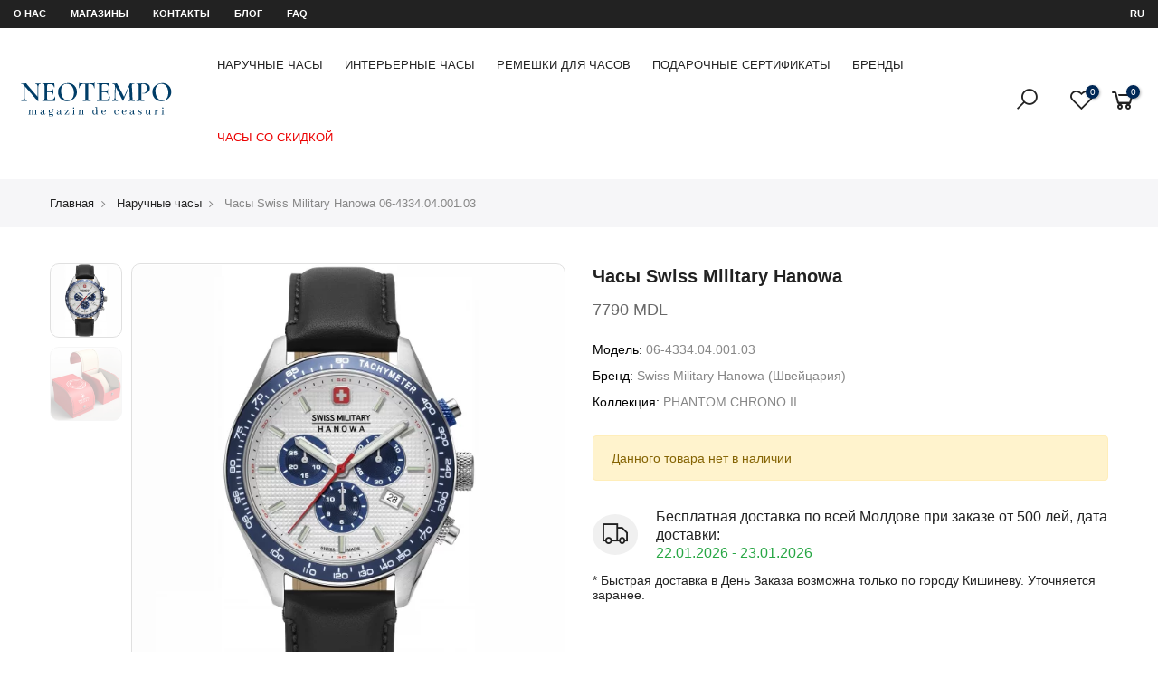

--- FILE ---
content_type: text/html; charset=UTF-8
request_url: https://neotempo.md/ru/product/ceasuri-de-mana/06-4334.04.001.03
body_size: 23775
content:
<!DOCTYPE html>
<html lang="ru">

<head>
    <meta charset="UTF-8">
    <meta name="viewport" content="width=device-width, initial-scale=1.0, minimum-scale=1.0">
    <meta name="csrf-token" content="Z68BY044I6gEIzEkmEkrY3p0PPcut6und5EDUFX3">
    <meta name="author" content="NEOTEMPO" />
    <meta name="theme-color" content="#fff">
    <meta name="copyright" content="NEOTEMPO">
    <meta name="language" content="ru">
    <meta name="geo.region" content="MD-Chișinău" />

    <link rel="alternate" hreflang="ro" href="https://neotempo.md/ro/product/ceasuri-de-mana/06-4334.04.001.03">
    <link rel="alternate" hreflang="ru" href="https://neotempo.md/ru/product/ceasuri-de-mana/06-4334.04.001.03">
    <link rel="alternate" hreflang="en" href="https://neotempo.md/en/product/ceasuri-de-mana/06-4334.04.001.03">
    <link rel="alternate" hreflang="x-default" href="https://neotempo.md/ro/product/ceasuri-de-mana/06-4334.04.001.03">
    <link rel="canonical" href="https://neotempo.md/ru/product/ceasuri-de-mana/06-4334.04.001.03" />
    <link rel="icon" href="/files/abouts/UGjWQqxnSBOfB2dzhaFMpnvWBpXjdW2FvJWbj1i4.png" type="image/x-icon">

    <meta name="google-site-verification" content="5HabA7cUjX_iTXPXgGuYgIxLw_Dv7ilSmIDCG6Nev1E" />
    <link rel="publisher" href="https://plus.google.com/117505068563435855100">

    <!-- Schema company -->
    <script type='application/ld+json'>
        {
            "@context": "http://schema.org",
            "@type": "LocalBusiness",
            "telephone": "+37369019150",
            "priceRange": "150 - 32000 MDL",
            "name": "NEOTEMPO SRL",
            "url": "https://neotempo.md",
            "sameAs": [
                "https://www.facebook.com/neotempo.md",
                "https://www.instagram.com/neotempo.md/"
            ],
            "logo": "https://neotempo.md/files/images/logo.jpg",
            "image": "https://neotempo.md/files/images/logo.jpg",
            "description": "NEOTEMPO — это компания по розничной и оптовой продаже часов, основанная в 2002 году.",
            "address": {
                "@type": "PostalAddress",
                "streetAddress": "Bulevardul Constantin Negruzzi 2/4",
                "addressLocality": "Chișinău",
                "addressCountry": "Moldova"
            },
            "hasMap": "https://goo.gl/maps/jVqnwrYyBPm",
            "openingHours": "Mo, Tu, We, Th, Fr, Sa, Su 09:30-20:30",
            "contactPoint": {
                "@type": "ContactPoint",
                "contactType": "customer service",
                "telephone": "+37369019150"
            }
        }
    </script>
    <!-- Schema company -->

    <link rel="preload" href="/assets/css/font-icon.min.css" as="style">
<link href="/assets/css/font-icon.min.css" rel="stylesheet"/>


<link rel="preload" href="/assets/css/bootstrap.min.css" as="style">
<link href="/assets/css/bootstrap.min.css" rel="stylesheet"/>


<link rel="preload" href="/assets/css/reset.css" as="style">
<link href="/assets/css/reset.css" rel="stylesheet"/>


<link rel="preload" href="/assets/css/defined.css" as="style">
<link href="/assets/css/defined.css" rel="stylesheet"/>


<link rel="preload" href="/assets/css/base.css" as="style">
<link href="/assets/css/base.css" rel="stylesheet"/>


<link rel="preload" href="/assets/css/style.css" as="style">
<link href="/assets/css/style.css" rel="stylesheet"/>


<link rel="preload" href="/assets/css/home-sport.css" as="style">
<link href="/assets/css/home-sport.css" rel="stylesheet"/>



<link rel="preload" href="/assets/css/custom.css?v=1768949652" as="style">
<link href="/assets/css/custom.css?v=1768949652" rel="stylesheet"/>

    <title>Часы Swiss Military Hanowa 06-4334.04.001.03</title>
<meta name="description" content="">
<meta property="og:type"   content="website" />
<meta property="og:url"    content="https://neotempo.md/ru/product/ceasuri-de-mana/06-4334.04.001.03" />
<meta property="og:image"    content="https://neotempo.md/files/modifications/lg/b597ddc0-3620-43a2-8b9d-99735de66545.jpg" />
<meta property="og:title"  content="Часы Swiss Military Hanowa 06-4334.04.001.03" />
<meta property="og:description"  content="" />
<link rel="stylesheet" href="/assets/css/single-masonry-theme.css">
<link rel="stylesheet" href="/assets/css/single-product.css">

</head>

<body class="header_full_true">

    <!-- Google Tag Manager (noscript) -->
    <noscript><iframe src="https://www.googletagmanager.com/ns.html?id=GTM-57SNQ73" height="0" width="0" style="display:none;visibility:hidden"></iframe></noscript>
    <!-- End Google Tag Manager (noscript) -->

    <div id="nt_wrapper">
        <header id="ntheader" class="ntheader header_3 h_icon_la">
    <div class="ntheader_wrapper pr z_200">
        <div id="kalles-section-header_top">
            <div class="h__top bgbl pt__5 pb__5 fs__12 flex fl_center al_center d-block">
                <div class="container">
                    <div class="row al_center">
                        <div class="col-lg-10 col-10 tl col-md-12">
                            <div class="header-text">
                              <a title="О нас" class="pr-4 text-uppercase text-white d-none d-lg-inline-flex" href="https://neotempo.md/ru/despre-noi">О нас</a>
                              <a title="Магазины" class="pr-4 text-uppercase text-white d-lg-inline-flex" href="https://neotempo.md/ru/magazine">Магазины</a>
                              <a title="Контакты" class="pr-4 text-uppercase text-white d-lg-inline-flex" href="https://neotempo.md/ru/contacte">Контакты</a>
                              <a title="Блог" class="pr-4 text-uppercase text-white d-none d-lg-inline-flex" href="https://neotempo.md/ru/blog">Блог</a>
                              <a title="FAQ" class="pr-4 text-uppercase text-white d-none d-lg-inline-flex" href="https://neotempo.md/ru/intrebari-frecvente">FAQ</a>
                                                          </div>
                        </div>
                        <div class="col-lg-2 col-2 tc col-md-12 tr tr_lg">
                            <div class="nt_currency pr cg currencies sp_currencies wsn dib  cur_stt_0">
                                <strong class="active text-uppercase text-white">ru</strong>
                                <ul class="pa pe_none ts__03 bgbl ul_none tl op__0 z_100 r__0 pt__15 pb__15 pr__15 pl__15">
                                                                      <li>
                                      <a class="cg d-block text-capitalize" rel="alternate" hreflang="en" href="https://neotempo.md/en/product/ceasuri-de-mana/06-4334.04.001.03">
                                        English
                                      </a>
                                    </li>
                                                                      <li>
                                      <a class="cg d-block text-capitalize" rel="alternate" hreflang="ro" href="https://neotempo.md/ro/product/ceasuri-de-mana/06-4334.04.001.03">
                                        română
                                      </a>
                                    </li>
                                                                      <li>
                                      <a class="cg d-block text-capitalize" rel="alternate" hreflang="ru" href="https://neotempo.md/ru/product/ceasuri-de-mana/06-4334.04.001.03">
                                        русский
                                      </a>
                                    </li>
                                                                  </ul>
                            </div>
                        </div>
                    </div>
                </div>
            </div>
        </div>
        <div id="kalles-section-header_3" class="kalles-section sp_header_mid">
            <div class="header__mid">
                <div class="container">
                    <div class="row al_center css_h_se">
                        <div class="col-md-4 col-2 dn_lg">
                            <a href="#" data-id="#nt_menu_canvas" class="push_side push-menu-btn lh__1 flex al_center">
                                <svg xmlns="http://www.w3.org/2000/svg" width="30" height="16" viewBox="0 0 30 16">
                                    <rect width="30" height="1.5"></rect>
                                    <rect y="7" width="20" height="1.5"></rect>
                                    <rect y="14" width="30" height="1.5"></rect>
                                </svg>
                            </a>
                        </div>
                        <div class="col-lg-2 col-md-4 col-8 tc tl_lg">
                            <div class="branding ts__05 lh__1">
                                <a title="Магазин часов NEOTEMPO" class="dib" href="https://neotempo.md/ru">
                                    <img alt="Магазин часов NEOTEMPO" class="logo_normal dn db_lg" src="/files/abouts/1czKwuagreo3gHenvUl581X1uyfTrmR52gDwaAaz.svg">
                                    <img alt="Магазин часов NEOTEMPO" class="logo_sticky dn" src="/files/abouts/1czKwuagreo3gHenvUl581X1uyfTrmR52gDwaAaz.svg">
                                    <img alt="Магазин часов NEOTEMPO" class="logo_mobile dn_lg" src="/files/abouts/1czKwuagreo3gHenvUl581X1uyfTrmR52gDwaAaz.svg">
                                </a>
                            </div>
                        </div>
                        <div class="col dn db_lg">
                            <nav class="nt_navigation tc hover_side_up nav_arrow_false">
                                <ul id="nt_menu_id" class="nt_menu in_flex wrap al_center">
                                                                                                                                                            <li class="type_mega menu_wid_cus menu-item has-children menu_has_offsets menu_center pos_center">
                                            <a title="Наручные часы" class="lh__1 flex al_center pr" href="https://neotempo.md/ru/catalog/ceasuri-de-mana">Наручные часы</a>
                                              <div class="cus sub-menu">
                                                  <div class="container megamenu-content-1000px">
                                                      <div class="row lazy_menu lazyload" data-jspackery='{ "itemSelector": ".sub-column-item","gutter": 0,"percentPosition": true,"originLeft": true }'>
                                                                                                                      <div class="type_mn_link menu-item sub-column-item col-3">
                                                                <a title="Женские часы" href="https://neotempo.md/ru/catalog/ceasuri-de-mana/ceas-de-mana-pentru-femei">Женские часы</a>
                                                                                                                                  <ul class="sub-column not_tt_mn">
                                                                                                                                            <li class="menu-item">
                                                                          <a title="Швейцарские часы" href="https://neotempo.md/ru/catalog/ceasuri-de-mana/ceas-de-mana-pentru-femei/swiss-watches-femei">Швейцарские часы</a>
                                                                      </li>
                                                                                                                                            <li class="menu-item">
                                                                          <a title="Кварцевые часы" href="https://neotempo.md/ru/catalog/ceasuri-de-mana/ceas-de-mana-pentru-femei/ceasuri-quartz">Кварцевые часы</a>
                                                                      </li>
                                                                                                                                            <li class="menu-item">
                                                                          <a title="Механические часы" href="https://neotempo.md/ru/catalog/ceasuri-de-mana/ceas-de-mana-pentru-femei/ceasuri-mecanice-dame">Механические часы</a>
                                                                      </li>
                                                                                                                                            <li class="menu-item">
                                                                          <a title="Часы с бриллиантом" href="https://neotempo.md/ru/catalog/ceasuri-de-mana/ceas-de-mana-pentru-femei/ceasuri-cu-diamante">Часы с бриллиантом</a>
                                                                      </li>
                                                                                                                                        </ul>
                                                                                                                            </div>
                                                                                                                      <div class="type_mn_link menu-item sub-column-item col-3">
                                                                <a title="Мужские часы" href="https://neotempo.md/ru/catalog/ceasuri-de-mana/ceas-de-mana-pentru-barbati">Мужские часы</a>
                                                                                                                                  <ul class="sub-column not_tt_mn">
                                                                                                                                            <li class="menu-item">
                                                                          <a title="Швейцарские часы" href="https://neotempo.md/ru/catalog/ceasuri-de-mana/ceas-de-mana-pentru-barbati/swiss-watches-barbati">Швейцарские часы</a>
                                                                      </li>
                                                                                                                                            <li class="menu-item">
                                                                          <a title="Механические часы" href="https://neotempo.md/ru/catalog/ceasuri-de-mana/ceas-de-mana-pentru-barbati/ceasuri-mecanice">Механические часы</a>
                                                                      </li>
                                                                                                                                            <li class="menu-item">
                                                                          <a title="Кварцевые часы" href="https://neotempo.md/ru/catalog/ceasuri-de-mana/ceas-de-mana-pentru-barbati/ceasuri-quartz-barbatesti">Кварцевые часы</a>
                                                                      </li>
                                                                                                                                            <li class="menu-item">
                                                                          <a title="Часы для дайвинга" href="https://neotempo.md/ru/catalog/ceasuri-de-mana/ceas-de-mana-pentru-barbati/ceas-de-scufundare">Часы для дайвинга</a>
                                                                      </li>
                                                                                                                                            <li class="menu-item">
                                                                          <a title="Электронные часы" href="https://neotempo.md/ru/catalog/ceasuri-de-mana/ceas-de-mana-pentru-barbati/ceas-digital">Электронные часы</a>
                                                                      </li>
                                                                                                                                            <li class="menu-item">
                                                                          <a title="Часы на солнечной батарее" href="https://neotempo.md/ru/catalog/ceasuri-de-mana/ceas-de-mana-pentru-barbati/ceas-solar">Часы на солнечной батарее</a>
                                                                      </li>
                                                                                                                                            <li class="menu-item">
                                                                          <a title="Часы с хронографом" href="https://neotempo.md/ru/catalog/ceasuri-de-mana/ceas-de-mana-pentru-barbati/ceas-cu-cronograf">Часы с хронографом</a>
                                                                      </li>
                                                                                                                                            <li class="menu-item">
                                                                          <a title="Часы-скелетоны" href="https://neotempo.md/ru/catalog/ceasuri-de-mana/ceas-de-mana-pentru-barbati/ceas-schelet">Часы-скелетоны</a>
                                                                      </li>
                                                                                                                                        </ul>
                                                                                                                            </div>
                                                                                                                      <div class="type_mn_link menu-item sub-column-item col-3">
                                                                <a title="Детские часы" href="https://neotempo.md/ru/catalog/ceasuri-de-mana/ceasuri-pentru-copii">Детские часы</a>
                                                                                                                                  <ul class="sub-column not_tt_mn">
                                                                                                                                            <li class="menu-item">
                                                                          <a title="Детские часы" href="https://neotempo.md/ru/catalog/ceasuri-de-mana/ceasuri-pentru-copii/ceas-pentru-copii">Детские часы</a>
                                                                      </li>
                                                                                                                                        </ul>
                                                                                                                            </div>
                                                                                                                      <div class="type_mn_link menu-item sub-column-item col-3">
                                                                <a title="Подарочные наборы" href="https://neotempo.md/ru/catalog/ceasuri-de-mana/seturi-cadou">Подарочные наборы</a>
                                                                                                                                  <ul class="sub-column not_tt_mn">
                                                                                                                                            <li class="menu-item">
                                                                          <a title="Для Неё" href="https://neotempo.md/ru/catalog/ceasuri-de-mana/seturi-cadou/pentru-ea">Для Неё</a>
                                                                      </li>
                                                                                                                                            <li class="menu-item">
                                                                          <a title="Для Него" href="https://neotempo.md/ru/catalog/ceasuri-de-mana/seturi-cadou/pentru-el">Для Него</a>
                                                                      </li>
                                                                                                                                        </ul>
                                                                                                                            </div>
                                                          
                                                                                                                      <div class="type_mn_pr menu-item sub-column-item col-12">
                                                                <div class="prs_nav js_carousel nt_slider products nt_products_holder row al_center row_pr_1 cdt_des_1 round_cd_false nt_cover ratio_nt position_8"
                                                                  data-flickity='{"imagesLoaded": 0,"adaptiveHeight": 0, "contain": 1, "groupCells": "100%", "dragThreshold" : 5, "cellAlign": "left","wrapAround": 1,"prevNextButtons": 0,"percentPosition": 1,"pageDots": 0, "autoPlay" : 0, "pauseAutoPlayOnHover" : 1, "rightToLeft": false }'>
                                                                                                                                          <div class="col-lg-3 col-md-12 col-12 pr_animated done mt__10 pr_grid_item product nt_pr desgin__1">
                                                                          <div class="product-inner pr">
                                                                              <div class="product-image pr oh lazyload">
                                                                                  <a title="Swiss Military Hanowa" class="db border" href="https://neotempo.md/ru/brand/swiss-military-hanowa">
                                                                                      <picture>
                                                                                          <source srcset="/files/brands/sm/2c905224-044b-48c4-8602-2211a020c6ef.webp" type="image/webp">
                                                                                          <source srcset="/files/brands/sm/2c905224-044b-48c4-8602-2211a020c6ef.jpg" type="image/jpeg">
                                                                                          <img class="pr_lazy_img main-img nt_img_ratio nt_bg_lz lazyload p-3" src="/files/brands/sm/2c905224-044b-48c4-8602-2211a020c6ef.jpg" width="300" height="100"
                                                                                            alt="Swiss Military Hanowa">
                                                                                      </picture>
                                                                                  </a>
                                                                              </div>
                                                                          </div>
                                                                      </div>
                                                                                                                                          <div class="col-lg-3 col-md-12 col-12 pr_animated done mt__10 pr_grid_item product nt_pr desgin__1">
                                                                          <div class="product-inner pr">
                                                                              <div class="product-image pr oh lazyload">
                                                                                  <a title="Hanowa" class="db border" href="https://neotempo.md/ru/brand/hanowa">
                                                                                      <picture>
                                                                                          <source srcset="/files/brands/sm/52a04dcf-fa6f-4e8f-b076-5ffec9f3f424.webp" type="image/webp">
                                                                                          <source srcset="/files/brands/sm/52a04dcf-fa6f-4e8f-b076-5ffec9f3f424.jpg" type="image/jpeg">
                                                                                          <img class="pr_lazy_img main-img nt_img_ratio nt_bg_lz lazyload p-3" src="/files/brands/sm/52a04dcf-fa6f-4e8f-b076-5ffec9f3f424.jpg" width="300" height="100"
                                                                                            alt="Hanowa">
                                                                                      </picture>
                                                                                  </a>
                                                                              </div>
                                                                          </div>
                                                                      </div>
                                                                                                                                          <div class="col-lg-3 col-md-12 col-12 pr_animated done mt__10 pr_grid_item product nt_pr desgin__1">
                                                                          <div class="product-inner pr">
                                                                              <div class="product-image pr oh lazyload">
                                                                                  <a title="Timex" class="db border" href="https://neotempo.md/ru/brand/timex">
                                                                                      <picture>
                                                                                          <source srcset="/files/brands/sm/1f10a0c7-1de9-4bf5-aa0e-71a45e95b6b2.webp" type="image/webp">
                                                                                          <source srcset="/files/brands/sm/1f10a0c7-1de9-4bf5-aa0e-71a45e95b6b2.jpg" type="image/jpeg">
                                                                                          <img class="pr_lazy_img main-img nt_img_ratio nt_bg_lz lazyload p-3" src="/files/brands/sm/1f10a0c7-1de9-4bf5-aa0e-71a45e95b6b2.jpg" width="300" height="100"
                                                                                            alt="Timex">
                                                                                      </picture>
                                                                                  </a>
                                                                              </div>
                                                                          </div>
                                                                      </div>
                                                                                                                                          <div class="col-lg-3 col-md-12 col-12 pr_animated done mt__10 pr_grid_item product nt_pr desgin__1">
                                                                          <div class="product-inner pr">
                                                                              <div class="product-image pr oh lazyload">
                                                                                  <a title="Pierre Lannier" class="db border" href="https://neotempo.md/ru/brand/pierre-lannier">
                                                                                      <picture>
                                                                                          <source srcset="/files/brands/sm/fc24d859-c3dd-4286-a242-257bc1d2aa8e.webp" type="image/webp">
                                                                                          <source srcset="/files/brands/sm/fc24d859-c3dd-4286-a242-257bc1d2aa8e.jpg" type="image/jpeg">
                                                                                          <img class="pr_lazy_img main-img nt_img_ratio nt_bg_lz lazyload p-3" src="/files/brands/sm/fc24d859-c3dd-4286-a242-257bc1d2aa8e.jpg" width="300" height="100"
                                                                                            alt="Pierre Lannier">
                                                                                      </picture>
                                                                                  </a>
                                                                              </div>
                                                                          </div>
                                                                      </div>
                                                                                                                                          <div class="col-lg-3 col-md-12 col-12 pr_animated done mt__10 pr_grid_item product nt_pr desgin__1">
                                                                          <div class="product-inner pr">
                                                                              <div class="product-image pr oh lazyload">
                                                                                  <a title="Police" class="db border" href="https://neotempo.md/ru/brand/police">
                                                                                      <picture>
                                                                                          <source srcset="/files/brands/sm/b35611a7-a82e-4c63-badb-a96a881aa1f7.webp" type="image/webp">
                                                                                          <source srcset="/files/brands/sm/b35611a7-a82e-4c63-badb-a96a881aa1f7.jpg" type="image/jpeg">
                                                                                          <img class="pr_lazy_img main-img nt_img_ratio nt_bg_lz lazyload p-3" src="/files/brands/sm/b35611a7-a82e-4c63-badb-a96a881aa1f7.jpg" width="300" height="100"
                                                                                            alt="Police">
                                                                                      </picture>
                                                                                  </a>
                                                                              </div>
                                                                          </div>
                                                                      </div>
                                                                                                                                          <div class="col-lg-3 col-md-12 col-12 pr_animated done mt__10 pr_grid_item product nt_pr desgin__1">
                                                                          <div class="product-inner pr">
                                                                              <div class="product-image pr oh lazyload">
                                                                                  <a title="Daniel Klein" class="db border" href="https://neotempo.md/ru/brand/daniel-klein">
                                                                                      <picture>
                                                                                          <source srcset="/files/brands/sm/14d952a4-e3b7-4903-99b1-5fdcdaa48612.webp" type="image/webp">
                                                                                          <source srcset="/files/brands/sm/14d952a4-e3b7-4903-99b1-5fdcdaa48612.jpg" type="image/jpeg">
                                                                                          <img class="pr_lazy_img main-img nt_img_ratio nt_bg_lz lazyload p-3" src="/files/brands/sm/14d952a4-e3b7-4903-99b1-5fdcdaa48612.jpg" width="300" height="100"
                                                                                            alt="Daniel Klein">
                                                                                      </picture>
                                                                                  </a>
                                                                              </div>
                                                                          </div>
                                                                      </div>
                                                                                                                                          <div class="col-lg-3 col-md-12 col-12 pr_animated done mt__10 pr_grid_item product nt_pr desgin__1">
                                                                          <div class="product-inner pr">
                                                                              <div class="product-image pr oh lazyload">
                                                                                  <a title="Lee Cooper" class="db border" href="https://neotempo.md/ru/brand/lee-cooper">
                                                                                      <picture>
                                                                                          <source srcset="/files/brands/sm/0660d6db-bcfa-4c8e-a079-a23b1ba9629f.webp" type="image/webp">
                                                                                          <source srcset="/files/brands/sm/0660d6db-bcfa-4c8e-a079-a23b1ba9629f.jpg" type="image/jpeg">
                                                                                          <img class="pr_lazy_img main-img nt_img_ratio nt_bg_lz lazyload p-3" src="/files/brands/sm/0660d6db-bcfa-4c8e-a079-a23b1ba9629f.jpg" width="300" height="100"
                                                                                            alt="Lee Cooper">
                                                                                      </picture>
                                                                                  </a>
                                                                              </div>
                                                                          </div>
                                                                      </div>
                                                                                                                                          <div class="col-lg-3 col-md-12 col-12 pr_animated done mt__10 pr_grid_item product nt_pr desgin__1">
                                                                          <div class="product-inner pr">
                                                                              <div class="product-image pr oh lazyload">
                                                                                  <a title="Santa Barbara Polo and Racquet Club" class="db border" href="https://neotempo.md/ru/brand/santa-barbara-polo-racquet-club">
                                                                                      <picture>
                                                                                          <source srcset="/files/brands/sm/f91d1b67-7fb3-4fc0-a52b-a791097c1b5b.webp" type="image/webp">
                                                                                          <source srcset="/files/brands/sm/f91d1b67-7fb3-4fc0-a52b-a791097c1b5b.jpg" type="image/jpeg">
                                                                                          <img class="pr_lazy_img main-img nt_img_ratio nt_bg_lz lazyload p-3" src="/files/brands/sm/f91d1b67-7fb3-4fc0-a52b-a791097c1b5b.jpg" width="300" height="100"
                                                                                            alt="Santa Barbara Polo and Racquet Club">
                                                                                      </picture>
                                                                                  </a>
                                                                              </div>
                                                                          </div>
                                                                      </div>
                                                                                                                                          <div class="col-lg-3 col-md-12 col-12 pr_animated done mt__10 pr_grid_item product nt_pr desgin__1">
                                                                          <div class="product-inner pr">
                                                                              <div class="product-image pr oh lazyload">
                                                                                  <a title="CIGA Design" class="db border" href="https://neotempo.md/ru/brand/ciga-design">
                                                                                      <picture>
                                                                                          <source srcset="/files/brands/sm/6a68c6ac-b409-43e6-af10-e001f3c3d685.webp" type="image/webp">
                                                                                          <source srcset="/files/brands/sm/6a68c6ac-b409-43e6-af10-e001f3c3d685.jpg" type="image/jpeg">
                                                                                          <img class="pr_lazy_img main-img nt_img_ratio nt_bg_lz lazyload p-3" src="/files/brands/sm/6a68c6ac-b409-43e6-af10-e001f3c3d685.jpg" width="300" height="100"
                                                                                            alt="CIGA Design">
                                                                                      </picture>
                                                                                  </a>
                                                                              </div>
                                                                          </div>
                                                                      </div>
                                                                                                                                    </div>
                                                            </div>
                                                                                                                </div>
                                                  </div>
                                              </div>
                                          </li>
                                                                                                                                                                <li class="type_mega menu_wid_cus menu-item has-children menu_has_offsets menu_center pos_center">
                                            <a title="Интерьерные часы" class="lh__1 flex al_center pr" href="https://neotempo.md/ru/catalog/ceasuri-de-interior">Интерьерные часы</a>
                                              <div class="cus sub-menu">
                                                  <div class="container megamenu-content-1000px">
                                                      <div class="row lazy_menu lazyload" data-jspackery='{ "itemSelector": ".sub-column-item","gutter": 0,"percentPosition": true,"originLeft": true }'>
                                                                                                                      <div class="type_mn_link menu-item sub-column-item col-3">
                                                                <a title="Настенные часы" href="https://neotempo.md/ru/catalog/ceasuri-de-interior/wall-clocks">Настенные часы</a>
                                                                                                                                  <ul class="sub-column not_tt_mn">
                                                                                                                                            <li class="menu-item">
                                                                          <a title="Деревянный корпус" href="https://neotempo.md/ru/catalog/ceasuri-de-interior/wall-clocks/carcasa-din-lemn">Деревянный корпус</a>
                                                                      </li>
                                                                                                                                            <li class="menu-item">
                                                                          <a title="Пластиковый корпус" href="https://neotempo.md/ru/catalog/ceasuri-de-interior/wall-clocks/carcasa-din-plastic">Пластиковый корпус</a>
                                                                      </li>
                                                                                                                                            <li class="menu-item">
                                                                          <a title="Металлический корпус" href="https://neotempo.md/ru/catalog/ceasuri-de-interior/wall-clocks/carcasa-metalica">Металлический корпус</a>
                                                                      </li>
                                                                                                                                            <li class="menu-item">
                                                                          <a title="С маятником" href="https://neotempo.md/ru/catalog/ceasuri-de-interior/wall-clocks/cu-pendula">С маятником</a>
                                                                      </li>
                                                                                                                                        </ul>
                                                                                                                            </div>
                                                                                                                      <div class="type_mn_link menu-item sub-column-item col-3">
                                                                <a title="Настольные часы" href="https://neotempo.md/ru/catalog/ceasuri-de-interior/ceasuri-de-birou-si-masa">Настольные часы</a>
                                                                                                                                  <ul class="sub-column not_tt_mn">
                                                                                                                                            <li class="menu-item">
                                                                          <a title="Деревянный корпус" href="https://neotempo.md/ru/catalog/ceasuri-de-interior/ceasuri-de-birou-si-masa/carcasa-lemn">Деревянный корпус</a>
                                                                      </li>
                                                                                                                                            <li class="menu-item">
                                                                          <a title="Пластиковый корпус" href="https://neotempo.md/ru/catalog/ceasuri-de-interior/ceasuri-de-birou-si-masa/carcasa-plastic">Пластиковый корпус</a>
                                                                      </li>
                                                                                                                                            <li class="menu-item">
                                                                          <a title="Электронные" href="https://neotempo.md/ru/catalog/ceasuri-de-interior/ceasuri-de-birou-si-masa/electronice">Электронные</a>
                                                                      </li>
                                                                                                                                            <li class="menu-item">
                                                                          <a title="Будильники" href="https://neotempo.md/ru/catalog/ceasuri-de-interior/ceasuri-de-birou-si-masa/alarm-clocks">Будильники</a>
                                                                      </li>
                                                                                                                                        </ul>
                                                                                                                            </div>
                                                          
                                                                                                                      <div class="type_mn_pr menu-item sub-column-item col-12">
                                                                <div class="prs_nav js_carousel nt_slider products nt_products_holder row al_center row_pr_1 cdt_des_1 round_cd_false nt_cover ratio_nt position_8"
                                                                  data-flickity='{"imagesLoaded": 0,"adaptiveHeight": 0, "contain": 1, "groupCells": "100%", "dragThreshold" : 5, "cellAlign": "left","wrapAround": 1,"prevNextButtons": 0,"percentPosition": 1,"pageDots": 0, "autoPlay" : 0, "pauseAutoPlayOnHover" : 1, "rightToLeft": false }'>
                                                                                                                                          <div class="col-lg-3 col-md-12 col-12 pr_animated done mt__10 pr_grid_item product nt_pr desgin__1">
                                                                          <div class="product-inner pr">
                                                                              <div class="product-image pr oh lazyload">
                                                                                  <a title="RHYTHM" class="db border" href="https://neotempo.md/ru/brand/rhythm">
                                                                                      <picture>
                                                                                          <source srcset="/files/brands/sm/a8a4674e-5dcf-47fe-9b8e-22ba4e304274.webp" type="image/webp">
                                                                                          <source srcset="/files/brands/sm/a8a4674e-5dcf-47fe-9b8e-22ba4e304274.jpg" type="image/jpeg">
                                                                                          <img class="pr_lazy_img main-img nt_img_ratio nt_bg_lz lazyload p-3" src="/files/brands/sm/a8a4674e-5dcf-47fe-9b8e-22ba4e304274.jpg" width="300" height="100"
                                                                                            alt="RHYTHM">
                                                                                      </picture>
                                                                                  </a>
                                                                              </div>
                                                                          </div>
                                                                      </div>
                                                                                                                                    </div>
                                                            </div>
                                                                                                                </div>
                                                  </div>
                                              </div>
                                          </li>
                                                                                                                                                                <li class="type_mega menu_wid_cus menu-item has-children menu_has_offsets menu_center pos_center">
                                            <a title="Ремешки для часов" class="lh__1 flex al_center pr" href="https://neotempo.md/ru/catalog/curele">Ремешки для часов</a>
                                              <div class="cus sub-menu">
                                                  <div class="container megamenu-content-1000px">
                                                      <div class="row lazy_menu lazyload" data-jspackery='{ "itemSelector": ".sub-column-item","gutter": 0,"percentPosition": true,"originLeft": true }'>
                                                                                                                      <div class="type_mn_link menu-item sub-column-item col-3">
                                                                <a title="Кожаные ремешки" href="https://neotempo.md/ru/catalog/curele/curele-din-piele">Кожаные ремешки</a>
                                                                                                                                  <ul class="sub-column not_tt_mn">
                                                                                                                                            <li class="menu-item">
                                                                          <a title="Классические ремешки" href="https://neotempo.md/ru/catalog/curele/curele-din-piele/curele-standard">Классические ремешки</a>
                                                                      </li>
                                                                                                                                            <li class="menu-item">
                                                                          <a title="Ремешки NATO" href="https://neotempo.md/ru/catalog/curele/curele-din-piele/curele-nato">Ремешки NATO</a>
                                                                      </li>
                                                                                                                                            <li class="menu-item">
                                                                          <a title="Для часов SWATCH" href="https://neotempo.md/ru/catalog/curele/curele-din-piele/pentru-ceasuri-swatch">Для часов SWATCH</a>
                                                                      </li>
                                                                                                                                            <li class="menu-item">
                                                                          <a title="Ремешки увеличенной длины XL" href="https://neotempo.md/ru/catalog/curele/curele-din-piele/curele-extinsa">Ремешки увеличенной длины XL</a>
                                                                      </li>
                                                                                                                                        </ul>
                                                                                                                            </div>
                                                                                                                      <div class="type_mn_link menu-item sub-column-item col-3">
                                                                <a title="Силиконовые/резиновые" href="https://neotempo.md/ru/catalog/curele/curele-din-silicon-cauciuc">Силиконовые/резиновые</a>
                                                                                                                                  <ul class="sub-column not_tt_mn">
                                                                                                                                            <li class="menu-item">
                                                                          <a title="Для часов SWATCH" href="https://neotempo.md/ru/catalog/curele/curele-din-silicon-cauciuc/for-swatch">Для часов SWATCH</a>
                                                                      </li>
                                                                                                                                            <li class="menu-item">
                                                                          <a title="Классические ремешки" href="https://neotempo.md/ru/catalog/curele/curele-din-silicon-cauciuc/curele-standard-silicon">Классические ремешки</a>
                                                                      </li>
                                                                                                                                        </ul>
                                                                                                                            </div>
                                                                                                                      <div class="type_mn_link menu-item sub-column-item col-3">
                                                                <a title="Металлические браслеты" href="https://neotempo.md/ru/catalog/curele/bratari-metalice">Металлические браслеты</a>
                                                                                                                                  <ul class="sub-column not_tt_mn">
                                                                                                                                            <li class="menu-item">
                                                                          <a title="Классические браслеты" href="https://neotempo.md/ru/catalog/curele/bratari-metalice/bratari-standard">Классические браслеты</a>
                                                                      </li>
                                                                                                                                        </ul>
                                                                                                                            </div>
                                                          
                                                                                                                      <div class="type_mn_pr menu-item sub-column-item col-12">
                                                                <div class="prs_nav js_carousel nt_slider products nt_products_holder row al_center row_pr_1 cdt_des_1 round_cd_false nt_cover ratio_nt position_8"
                                                                  data-flickity='{"imagesLoaded": 0,"adaptiveHeight": 0, "contain": 1, "groupCells": "100%", "dragThreshold" : 5, "cellAlign": "left","wrapAround": 1,"prevNextButtons": 0,"percentPosition": 1,"pageDots": 0, "autoPlay" : 0, "pauseAutoPlayOnHover" : 1, "rightToLeft": false }'>
                                                                                                                                          <div class="col-lg-3 col-md-12 col-12 pr_animated done mt__10 pr_grid_item product nt_pr desgin__1">
                                                                          <div class="product-inner pr">
                                                                              <div class="product-image pr oh lazyload">
                                                                                  <a title="Pierre Lannier" class="db border" href="https://neotempo.md/ru/brand/pierre-lannier">
                                                                                      <picture>
                                                                                          <source srcset="/files/brands/sm/fc24d859-c3dd-4286-a242-257bc1d2aa8e.webp" type="image/webp">
                                                                                          <source srcset="/files/brands/sm/fc24d859-c3dd-4286-a242-257bc1d2aa8e.jpg" type="image/jpeg">
                                                                                          <img class="pr_lazy_img main-img nt_img_ratio nt_bg_lz lazyload p-3" src="/files/brands/sm/fc24d859-c3dd-4286-a242-257bc1d2aa8e.jpg" width="300" height="100"
                                                                                            alt="Pierre Lannier">
                                                                                      </picture>
                                                                                  </a>
                                                                              </div>
                                                                          </div>
                                                                      </div>
                                                                                                                                          <div class="col-lg-3 col-md-12 col-12 pr_animated done mt__10 pr_grid_item product nt_pr desgin__1">
                                                                          <div class="product-inner pr">
                                                                              <div class="product-image pr oh lazyload">
                                                                                  <a title="Morellato" class="db border" href="https://neotempo.md/ru/brand/morellato">
                                                                                      <picture>
                                                                                          <source srcset="/files/brands/sm/48ec32ed-e775-4b6b-be01-ebd7640d7598.webp" type="image/webp">
                                                                                          <source srcset="/files/brands/sm/48ec32ed-e775-4b6b-be01-ebd7640d7598.jpg" type="image/jpeg">
                                                                                          <img class="pr_lazy_img main-img nt_img_ratio nt_bg_lz lazyload p-3" src="/files/brands/sm/48ec32ed-e775-4b6b-be01-ebd7640d7598.jpg" width="300" height="100"
                                                                                            alt="Morellato">
                                                                                      </picture>
                                                                                  </a>
                                                                              </div>
                                                                          </div>
                                                                      </div>
                                                                                                                                    </div>
                                                            </div>
                                                                                                                </div>
                                                  </div>
                                              </div>
                                          </li>
                                                                                                                                                                <li class="type_mega menu_wid_cus menu-item has-children menu_has_offsets menu_center pos_center">
                                            <a title="Подарочные сертификаты" class="lh__1 flex al_center pr" href="https://neotempo.md/ru/catalog/certificate-cadou">Подарочные сертификаты</a>
                                              <div class="cus sub-menu">
                                                  <div class="container megamenu-content-1000px">
                                                      <div class="row lazy_menu lazyload" data-jspackery='{ "itemSelector": ".sub-column-item","gutter": 0,"percentPosition": true,"originLeft": true }'>
                                                                                                                      <div class="type_mn_link menu-item sub-column-item col-3">
                                                                <a title="Подарочные сертификаты" href="https://neotempo.md/ru/catalog/certificate-cadou/gift-cards">Подарочные сертификаты</a>
                                                                                                                                  <ul class="sub-column not_tt_mn">
                                                                                                                                            <li class="menu-item">
                                                                          <a title="Подарочные сертификаты" href="https://neotempo.md/ru/catalog/certificate-cadou/gift-cards/gift-card">Подарочные сертификаты</a>
                                                                      </li>
                                                                                                                                        </ul>
                                                                                                                            </div>
                                                          
                                                                                                                      <div class="type_mn_pr menu-item sub-column-item col-12">
                                                                <div class="prs_nav js_carousel nt_slider products nt_products_holder row al_center row_pr_1 cdt_des_1 round_cd_false nt_cover ratio_nt position_8"
                                                                  data-flickity='{"imagesLoaded": 0,"adaptiveHeight": 0, "contain": 1, "groupCells": "100%", "dragThreshold" : 5, "cellAlign": "left","wrapAround": 1,"prevNextButtons": 0,"percentPosition": 1,"pageDots": 0, "autoPlay" : 0, "pauseAutoPlayOnHover" : 1, "rightToLeft": false }'>
                                                                                                                                          <div class="col-lg-3 col-md-12 col-12 pr_animated done mt__10 pr_grid_item product nt_pr desgin__1">
                                                                          <div class="product-inner pr">
                                                                              <div class="product-image pr oh lazyload">
                                                                                  <a title="NEOTEMPO" class="db border" href="https://neotempo.md/ru/brand/neotempo">
                                                                                      <picture>
                                                                                          <source srcset="/files/brands/sm/d4991fcc-29f0-4331-be03-3a5ebdc482d9.webp" type="image/webp">
                                                                                          <source srcset="/files/brands/sm/d4991fcc-29f0-4331-be03-3a5ebdc482d9.jpg" type="image/jpeg">
                                                                                          <img class="pr_lazy_img main-img nt_img_ratio nt_bg_lz lazyload p-3" src="/files/brands/sm/d4991fcc-29f0-4331-be03-3a5ebdc482d9.jpg" width="300" height="100"
                                                                                            alt="NEOTEMPO">
                                                                                      </picture>
                                                                                  </a>
                                                                              </div>
                                                                          </div>
                                                                      </div>
                                                                                                                                    </div>
                                                            </div>
                                                                                                                </div>
                                                  </div>
                                              </div>
                                          </li>
                                                                                                                  
                                                                          <li class="type_mega menu_wid_cus menu-item has-children menu_has_offsets menu_center pos_center">
                                          <a class="lh__1 flex al_center pr" href="#">Бренды</a>
                                          <div class="cus sub-menu">
                                              <div class="container megamenu-content-1200px">
                                                  <div class="row lazy_menu lazyload" data-jspackery='{ "itemSelector": ".sub-column-item","gutter": 0,"percentPosition": true,"originLeft": true }'>
                                                      <div class="type_mn_pr menu-item sub-column-item col-12">
                                                          <div class="prs_nav products nt_products_holder row al_center row_pr_1 cdt_des_1 round_cd_false nt_cover ratio_nt position_8">
                                                                                                                            <div class="col-lg-3 col-md-12 col-12 pr_animated done mt__30 pr_grid_item product nt_pr desgin__1">
                                                                  <div class="product-inner pr">
                                                                      <div class="product-image pr oh lazyload">
                                                                          <a title="Swiss Military Hanowa" class="db border" href="https://neotempo.md/ru/brand/swiss-military-hanowa">
                                                                              <picture>
                                                                                  <source srcset="/files/brands/sm/2c905224-044b-48c4-8602-2211a020c6ef.webp" type="image/webp">
                                                                                  <source srcset="/files/brands/sm/2c905224-044b-48c4-8602-2211a020c6ef.jpg" type="image/jpeg">
                                                                                  <img class="pr_lazy_img main-img nt_img_ratio nt_bg_lz lazyload p-3" src="/files/brands/sm/2c905224-044b-48c4-8602-2211a020c6ef.jpg" width="300" height="100"
                                                                                    alt="Swiss Military Hanowa">
                                                                              </picture>
                                                                          </a>
                                                                      </div>
                                                                  </div>
                                                              </div>
                                                                                                                            <div class="col-lg-3 col-md-12 col-12 pr_animated done mt__30 pr_grid_item product nt_pr desgin__1">
                                                                  <div class="product-inner pr">
                                                                      <div class="product-image pr oh lazyload">
                                                                          <a title="Hanowa" class="db border" href="https://neotempo.md/ru/brand/hanowa">
                                                                              <picture>
                                                                                  <source srcset="/files/brands/sm/52a04dcf-fa6f-4e8f-b076-5ffec9f3f424.webp" type="image/webp">
                                                                                  <source srcset="/files/brands/sm/52a04dcf-fa6f-4e8f-b076-5ffec9f3f424.jpg" type="image/jpeg">
                                                                                  <img class="pr_lazy_img main-img nt_img_ratio nt_bg_lz lazyload p-3" src="/files/brands/sm/52a04dcf-fa6f-4e8f-b076-5ffec9f3f424.jpg" width="300" height="100"
                                                                                    alt="Hanowa">
                                                                              </picture>
                                                                          </a>
                                                                      </div>
                                                                  </div>
                                                              </div>
                                                                                                                            <div class="col-lg-3 col-md-12 col-12 pr_animated done mt__30 pr_grid_item product nt_pr desgin__1">
                                                                  <div class="product-inner pr">
                                                                      <div class="product-image pr oh lazyload">
                                                                          <a title="Timex" class="db border" href="https://neotempo.md/ru/brand/timex">
                                                                              <picture>
                                                                                  <source srcset="/files/brands/sm/1f10a0c7-1de9-4bf5-aa0e-71a45e95b6b2.webp" type="image/webp">
                                                                                  <source srcset="/files/brands/sm/1f10a0c7-1de9-4bf5-aa0e-71a45e95b6b2.jpg" type="image/jpeg">
                                                                                  <img class="pr_lazy_img main-img nt_img_ratio nt_bg_lz lazyload p-3" src="/files/brands/sm/1f10a0c7-1de9-4bf5-aa0e-71a45e95b6b2.jpg" width="300" height="100"
                                                                                    alt="Timex">
                                                                              </picture>
                                                                          </a>
                                                                      </div>
                                                                  </div>
                                                              </div>
                                                                                                                            <div class="col-lg-3 col-md-12 col-12 pr_animated done mt__30 pr_grid_item product nt_pr desgin__1">
                                                                  <div class="product-inner pr">
                                                                      <div class="product-image pr oh lazyload">
                                                                          <a title="Pierre Lannier" class="db border" href="https://neotempo.md/ru/brand/pierre-lannier">
                                                                              <picture>
                                                                                  <source srcset="/files/brands/sm/fc24d859-c3dd-4286-a242-257bc1d2aa8e.webp" type="image/webp">
                                                                                  <source srcset="/files/brands/sm/fc24d859-c3dd-4286-a242-257bc1d2aa8e.jpg" type="image/jpeg">
                                                                                  <img class="pr_lazy_img main-img nt_img_ratio nt_bg_lz lazyload p-3" src="/files/brands/sm/fc24d859-c3dd-4286-a242-257bc1d2aa8e.jpg" width="300" height="100"
                                                                                    alt="Pierre Lannier">
                                                                              </picture>
                                                                          </a>
                                                                      </div>
                                                                  </div>
                                                              </div>
                                                                                                                            <div class="col-lg-3 col-md-12 col-12 pr_animated done mt__30 pr_grid_item product nt_pr desgin__1">
                                                                  <div class="product-inner pr">
                                                                      <div class="product-image pr oh lazyload">
                                                                          <a title="Police" class="db border" href="https://neotempo.md/ru/brand/police">
                                                                              <picture>
                                                                                  <source srcset="/files/brands/sm/b35611a7-a82e-4c63-badb-a96a881aa1f7.webp" type="image/webp">
                                                                                  <source srcset="/files/brands/sm/b35611a7-a82e-4c63-badb-a96a881aa1f7.jpg" type="image/jpeg">
                                                                                  <img class="pr_lazy_img main-img nt_img_ratio nt_bg_lz lazyload p-3" src="/files/brands/sm/b35611a7-a82e-4c63-badb-a96a881aa1f7.jpg" width="300" height="100"
                                                                                    alt="Police">
                                                                              </picture>
                                                                          </a>
                                                                      </div>
                                                                  </div>
                                                              </div>
                                                                                                                            <div class="col-lg-3 col-md-12 col-12 pr_animated done mt__30 pr_grid_item product nt_pr desgin__1">
                                                                  <div class="product-inner pr">
                                                                      <div class="product-image pr oh lazyload">
                                                                          <a title="Daniel Klein" class="db border" href="https://neotempo.md/ru/brand/daniel-klein">
                                                                              <picture>
                                                                                  <source srcset="/files/brands/sm/14d952a4-e3b7-4903-99b1-5fdcdaa48612.webp" type="image/webp">
                                                                                  <source srcset="/files/brands/sm/14d952a4-e3b7-4903-99b1-5fdcdaa48612.jpg" type="image/jpeg">
                                                                                  <img class="pr_lazy_img main-img nt_img_ratio nt_bg_lz lazyload p-3" src="/files/brands/sm/14d952a4-e3b7-4903-99b1-5fdcdaa48612.jpg" width="300" height="100"
                                                                                    alt="Daniel Klein">
                                                                              </picture>
                                                                          </a>
                                                                      </div>
                                                                  </div>
                                                              </div>
                                                                                                                            <div class="col-lg-3 col-md-12 col-12 pr_animated done mt__30 pr_grid_item product nt_pr desgin__1">
                                                                  <div class="product-inner pr">
                                                                      <div class="product-image pr oh lazyload">
                                                                          <a title="Lee Cooper" class="db border" href="https://neotempo.md/ru/brand/lee-cooper">
                                                                              <picture>
                                                                                  <source srcset="/files/brands/sm/0660d6db-bcfa-4c8e-a079-a23b1ba9629f.webp" type="image/webp">
                                                                                  <source srcset="/files/brands/sm/0660d6db-bcfa-4c8e-a079-a23b1ba9629f.jpg" type="image/jpeg">
                                                                                  <img class="pr_lazy_img main-img nt_img_ratio nt_bg_lz lazyload p-3" src="/files/brands/sm/0660d6db-bcfa-4c8e-a079-a23b1ba9629f.jpg" width="300" height="100"
                                                                                    alt="Lee Cooper">
                                                                              </picture>
                                                                          </a>
                                                                      </div>
                                                                  </div>
                                                              </div>
                                                                                                                            <div class="col-lg-3 col-md-12 col-12 pr_animated done mt__30 pr_grid_item product nt_pr desgin__1">
                                                                  <div class="product-inner pr">
                                                                      <div class="product-image pr oh lazyload">
                                                                          <a title="Santa Barbara Polo and Racquet Club" class="db border" href="https://neotempo.md/ru/brand/santa-barbara-polo-racquet-club">
                                                                              <picture>
                                                                                  <source srcset="/files/brands/sm/f91d1b67-7fb3-4fc0-a52b-a791097c1b5b.webp" type="image/webp">
                                                                                  <source srcset="/files/brands/sm/f91d1b67-7fb3-4fc0-a52b-a791097c1b5b.jpg" type="image/jpeg">
                                                                                  <img class="pr_lazy_img main-img nt_img_ratio nt_bg_lz lazyload p-3" src="/files/brands/sm/f91d1b67-7fb3-4fc0-a52b-a791097c1b5b.jpg" width="300" height="100"
                                                                                    alt="Santa Barbara Polo and Racquet Club">
                                                                              </picture>
                                                                          </a>
                                                                      </div>
                                                                  </div>
                                                              </div>
                                                                                                                            <div class="col-lg-3 col-md-12 col-12 pr_animated done mt__30 pr_grid_item product nt_pr desgin__1">
                                                                  <div class="product-inner pr">
                                                                      <div class="product-image pr oh lazyload">
                                                                          <a title="CIGA Design" class="db border" href="https://neotempo.md/ru/brand/ciga-design">
                                                                              <picture>
                                                                                  <source srcset="/files/brands/sm/6a68c6ac-b409-43e6-af10-e001f3c3d685.webp" type="image/webp">
                                                                                  <source srcset="/files/brands/sm/6a68c6ac-b409-43e6-af10-e001f3c3d685.jpg" type="image/jpeg">
                                                                                  <img class="pr_lazy_img main-img nt_img_ratio nt_bg_lz lazyload p-3" src="/files/brands/sm/6a68c6ac-b409-43e6-af10-e001f3c3d685.jpg" width="300" height="100"
                                                                                    alt="CIGA Design">
                                                                              </picture>
                                                                          </a>
                                                                      </div>
                                                                  </div>
                                                              </div>
                                                                                                                            <div class="col-lg-3 col-md-12 col-12 pr_animated done mt__30 pr_grid_item product nt_pr desgin__1">
                                                                  <div class="product-inner pr">
                                                                      <div class="product-image pr oh lazyload">
                                                                          <a title="RHYTHM" class="db border" href="https://neotempo.md/ru/brand/rhythm">
                                                                              <picture>
                                                                                  <source srcset="/files/brands/sm/a8a4674e-5dcf-47fe-9b8e-22ba4e304274.webp" type="image/webp">
                                                                                  <source srcset="/files/brands/sm/a8a4674e-5dcf-47fe-9b8e-22ba4e304274.jpg" type="image/jpeg">
                                                                                  <img class="pr_lazy_img main-img nt_img_ratio nt_bg_lz lazyload p-3" src="/files/brands/sm/a8a4674e-5dcf-47fe-9b8e-22ba4e304274.jpg" width="300" height="100"
                                                                                    alt="RHYTHM">
                                                                              </picture>
                                                                          </a>
                                                                      </div>
                                                                  </div>
                                                              </div>
                                                                                                                            <div class="col-lg-3 col-md-12 col-12 pr_animated done mt__30 pr_grid_item product nt_pr desgin__1">
                                                                  <div class="product-inner pr">
                                                                      <div class="product-image pr oh lazyload">
                                                                          <a title="Morellato" class="db border" href="https://neotempo.md/ru/brand/morellato">
                                                                              <picture>
                                                                                  <source srcset="/files/brands/sm/48ec32ed-e775-4b6b-be01-ebd7640d7598.webp" type="image/webp">
                                                                                  <source srcset="/files/brands/sm/48ec32ed-e775-4b6b-be01-ebd7640d7598.jpg" type="image/jpeg">
                                                                                  <img class="pr_lazy_img main-img nt_img_ratio nt_bg_lz lazyload p-3" src="/files/brands/sm/48ec32ed-e775-4b6b-be01-ebd7640d7598.jpg" width="300" height="100"
                                                                                    alt="Morellato">
                                                                              </picture>
                                                                          </a>
                                                                      </div>
                                                                  </div>
                                                              </div>
                                                                                                                            <div class="col-lg-3 col-md-12 col-12 pr_animated done mt__30 pr_grid_item product nt_pr desgin__1">
                                                                  <div class="product-inner pr">
                                                                      <div class="product-image pr oh lazyload">
                                                                          <a title="NEOTEMPO" class="db border" href="https://neotempo.md/ru/brand/neotempo">
                                                                              <picture>
                                                                                  <source srcset="/files/brands/sm/d4991fcc-29f0-4331-be03-3a5ebdc482d9.webp" type="image/webp">
                                                                                  <source srcset="/files/brands/sm/d4991fcc-29f0-4331-be03-3a5ebdc482d9.jpg" type="image/jpeg">
                                                                                  <img class="pr_lazy_img main-img nt_img_ratio nt_bg_lz lazyload p-3" src="/files/brands/sm/d4991fcc-29f0-4331-be03-3a5ebdc482d9.jpg" width="300" height="100"
                                                                                    alt="NEOTEMPO">
                                                                              </picture>
                                                                          </a>
                                                                      </div>
                                                                  </div>
                                                              </div>
                                                                                                                        </div>
                                                      </div>
                                                  </div>
                                              </div>
                                          </div>
                                      </li>
                                    
                                    <li class="type_dropdown menu-item has-children menu_has_offsets menu_right pos_right">
                                        <a title="Часы со скидкой" class="lh__1 flex al_center pr kalles-lbl__nav-sale" href="https://neotempo.md/ru/reduceri">
                                            Часы со скидкой
                                        </a>
                                    </li>
                                </ul>
                            </nav>
                        </div>
                        <div class="col-lg-auto col-md-4 col-2 tr col_group_btns">
                            <div class="nt_action in_flex al_center cart_des_1">
                                <a class="icon_search push_side cb chp pr-lg-4 dn db_md" data-id="#nt_search_canvas" href="#"><i class="las la-search"></i></a>
                                <a title="Wishlist" class="icon_like cb chp pr dn db_md" href="https://neotempo.md/ru/wishlist">
                                    <i class="lar la-heart pr"><span class="op__0 ts_op pa tcount bgb br__50 cw tc wishlist_count">0</span></i>
                                </a>
                                <div class="icon_cart pr">
                                    <a title="Корзина" class="push_side pr cb chp db" href="https://neotempo.md/ru/cart">
                                        <i class="las la-shopping-cart pr"><span class="op__0 ts_op pa tcount bgb br__50 cw tc cart_count">0</span></i>
                                    </a>
                                </div>
                            </div>
                        </div>
                    </div>
                </div>
            </div>
        </div>
    </div>
</header>
        <div id="nt_menu_canvas" class="nt_fk_canvas nt_sleft dn lazyload">
    <i class="close_pp pegk pe-7s-close ts__03 cd"></i>
    <div class="mb_nav_tabs flex al_center mb_cat_true">
        <div class="mb_nav_title pr mb_nav_ul flex al_center fl_center active" data-id="#kalles-section-mb_nav_js">
            <span class="db truncate">Каталог</span>
        </div>
        <div class="mb_nav_title pr flex al_center fl_center" data-id="#kalles-section-mb_cat_js">
            <span class="db truncate">Меню</span>
        </div>
    </div>
    <div id="kalles-section-mb_nav_js" class="mb_nav_tab active">
        <div id="kalles-section-mb_nav" class="kalles-section">
            <ul id="menu_mb_ul" class="nt_mb_menu">
                                                                <li class="menu-item menu-item-has-children ">
                    <a title="Наручные часы" href="https://neotempo.md/ru/catalog/ceasuri-de-mana"><span class="nav_link_txt flex al_center">Наручные часы</span><span class="nav_link_icon ml__5"></span></a>
                    <ul class="sub-menu">
                                                <li class="menu-item menu-item-has-children">
                            <a title="Женские часы" href="https://neotempo.md/ru/catalog/ceasuri-de-mana/ceas-de-mana-pentru-femei"><span class="nav_link_txt flex al_center">Женские часы</span><span class="nav_link_icon ml__5"></span></a>
                                                        <ul class="sub-sub-menu">
                                                                <li class="menu-item">
                                    <a title="Швейцарские часы" href="https://neotempo.md/ru/catalog/ceasuri-de-mana/ceas-de-mana-pentru-femei/swiss-watches-femei">Швейцарские часы</a>
                                </li>
                                                                <li class="menu-item">
                                    <a title="Кварцевые часы" href="https://neotempo.md/ru/catalog/ceasuri-de-mana/ceas-de-mana-pentru-femei/ceasuri-quartz">Кварцевые часы</a>
                                </li>
                                                                <li class="menu-item">
                                    <a title="Механические часы" href="https://neotempo.md/ru/catalog/ceasuri-de-mana/ceas-de-mana-pentru-femei/ceasuri-mecanice-dame">Механические часы</a>
                                </li>
                                                                <li class="menu-item">
                                    <a title="Часы с бриллиантом" href="https://neotempo.md/ru/catalog/ceasuri-de-mana/ceas-de-mana-pentru-femei/ceasuri-cu-diamante">Часы с бриллиантом</a>
                                </li>
                                                            </ul>
                                                    </li>
                                                <li class="menu-item menu-item-has-children">
                            <a title="Мужские часы" href="https://neotempo.md/ru/catalog/ceasuri-de-mana/ceas-de-mana-pentru-barbati"><span class="nav_link_txt flex al_center">Мужские часы</span><span class="nav_link_icon ml__5"></span></a>
                                                        <ul class="sub-sub-menu">
                                                                <li class="menu-item">
                                    <a title="Швейцарские часы" href="https://neotempo.md/ru/catalog/ceasuri-de-mana/ceas-de-mana-pentru-barbati/swiss-watches-barbati">Швейцарские часы</a>
                                </li>
                                                                <li class="menu-item">
                                    <a title="Механические часы" href="https://neotempo.md/ru/catalog/ceasuri-de-mana/ceas-de-mana-pentru-barbati/ceasuri-mecanice">Механические часы</a>
                                </li>
                                                                <li class="menu-item">
                                    <a title="Кварцевые часы" href="https://neotempo.md/ru/catalog/ceasuri-de-mana/ceas-de-mana-pentru-barbati/ceasuri-quartz-barbatesti">Кварцевые часы</a>
                                </li>
                                                                <li class="menu-item">
                                    <a title="Часы для дайвинга" href="https://neotempo.md/ru/catalog/ceasuri-de-mana/ceas-de-mana-pentru-barbati/ceas-de-scufundare">Часы для дайвинга</a>
                                </li>
                                                                <li class="menu-item">
                                    <a title="Электронные часы" href="https://neotempo.md/ru/catalog/ceasuri-de-mana/ceas-de-mana-pentru-barbati/ceas-digital">Электронные часы</a>
                                </li>
                                                                <li class="menu-item">
                                    <a title="Часы на солнечной батарее" href="https://neotempo.md/ru/catalog/ceasuri-de-mana/ceas-de-mana-pentru-barbati/ceas-solar">Часы на солнечной батарее</a>
                                </li>
                                                                <li class="menu-item">
                                    <a title="Часы с хронографом" href="https://neotempo.md/ru/catalog/ceasuri-de-mana/ceas-de-mana-pentru-barbati/ceas-cu-cronograf">Часы с хронографом</a>
                                </li>
                                                                <li class="menu-item">
                                    <a title="Часы-скелетоны" href="https://neotempo.md/ru/catalog/ceasuri-de-mana/ceas-de-mana-pentru-barbati/ceas-schelet">Часы-скелетоны</a>
                                </li>
                                                            </ul>
                                                    </li>
                                                <li class="menu-item menu-item-has-children">
                            <a title="Детские часы" href="https://neotempo.md/ru/catalog/ceasuri-de-mana/ceasuri-pentru-copii"><span class="nav_link_txt flex al_center">Детские часы</span><span class="nav_link_icon ml__5"></span></a>
                                                        <ul class="sub-sub-menu">
                                                                <li class="menu-item">
                                    <a title="Детские часы" href="https://neotempo.md/ru/catalog/ceasuri-de-mana/ceasuri-pentru-copii/ceas-pentru-copii">Детские часы</a>
                                </li>
                                                            </ul>
                                                    </li>
                                                <li class="menu-item menu-item-has-children">
                            <a title="Подарочные наборы" href="https://neotempo.md/ru/catalog/ceasuri-de-mana/seturi-cadou"><span class="nav_link_txt flex al_center">Подарочные наборы</span><span class="nav_link_icon ml__5"></span></a>
                                                        <ul class="sub-sub-menu">
                                                                <li class="menu-item">
                                    <a title="Для Неё" href="https://neotempo.md/ru/catalog/ceasuri-de-mana/seturi-cadou/pentru-ea">Для Неё</a>
                                </li>
                                                                <li class="menu-item">
                                    <a title="Для Него" href="https://neotempo.md/ru/catalog/ceasuri-de-mana/seturi-cadou/pentru-el">Для Него</a>
                                </li>
                                                            </ul>
                                                    </li>
                                            </ul>
                </li>
                                                                <li class="menu-item menu-item-has-children ">
                    <a title="Интерьерные часы" href="https://neotempo.md/ru/catalog/ceasuri-de-interior"><span class="nav_link_txt flex al_center">Интерьерные часы</span><span class="nav_link_icon ml__5"></span></a>
                    <ul class="sub-menu">
                                                <li class="menu-item menu-item-has-children">
                            <a title="Настенные часы" href="https://neotempo.md/ru/catalog/ceasuri-de-interior/wall-clocks"><span class="nav_link_txt flex al_center">Настенные часы</span><span class="nav_link_icon ml__5"></span></a>
                                                        <ul class="sub-sub-menu">
                                                                <li class="menu-item">
                                    <a title="Деревянный корпус" href="https://neotempo.md/ru/catalog/ceasuri-de-interior/wall-clocks/carcasa-din-lemn">Деревянный корпус</a>
                                </li>
                                                                <li class="menu-item">
                                    <a title="Пластиковый корпус" href="https://neotempo.md/ru/catalog/ceasuri-de-interior/wall-clocks/carcasa-din-plastic">Пластиковый корпус</a>
                                </li>
                                                                <li class="menu-item">
                                    <a title="Металлический корпус" href="https://neotempo.md/ru/catalog/ceasuri-de-interior/wall-clocks/carcasa-metalica">Металлический корпус</a>
                                </li>
                                                                <li class="menu-item">
                                    <a title="С маятником" href="https://neotempo.md/ru/catalog/ceasuri-de-interior/wall-clocks/cu-pendula">С маятником</a>
                                </li>
                                                            </ul>
                                                    </li>
                                                <li class="menu-item menu-item-has-children">
                            <a title="Настольные часы" href="https://neotempo.md/ru/catalog/ceasuri-de-interior/ceasuri-de-birou-si-masa"><span class="nav_link_txt flex al_center">Настольные часы</span><span class="nav_link_icon ml__5"></span></a>
                                                        <ul class="sub-sub-menu">
                                                                <li class="menu-item">
                                    <a title="Деревянный корпус" href="https://neotempo.md/ru/catalog/ceasuri-de-interior/ceasuri-de-birou-si-masa/carcasa-lemn">Деревянный корпус</a>
                                </li>
                                                                <li class="menu-item">
                                    <a title="Пластиковый корпус" href="https://neotempo.md/ru/catalog/ceasuri-de-interior/ceasuri-de-birou-si-masa/carcasa-plastic">Пластиковый корпус</a>
                                </li>
                                                                <li class="menu-item">
                                    <a title="Электронные" href="https://neotempo.md/ru/catalog/ceasuri-de-interior/ceasuri-de-birou-si-masa/electronice">Электронные</a>
                                </li>
                                                                <li class="menu-item">
                                    <a title="Будильники" href="https://neotempo.md/ru/catalog/ceasuri-de-interior/ceasuri-de-birou-si-masa/alarm-clocks">Будильники</a>
                                </li>
                                                            </ul>
                                                    </li>
                                            </ul>
                </li>
                                                                <li class="menu-item menu-item-has-children ">
                    <a title="Ремешки для часов" href="https://neotempo.md/ru/catalog/curele"><span class="nav_link_txt flex al_center">Ремешки для часов</span><span class="nav_link_icon ml__5"></span></a>
                    <ul class="sub-menu">
                                                <li class="menu-item menu-item-has-children">
                            <a title="Кожаные ремешки" href="https://neotempo.md/ru/catalog/curele/curele-din-piele"><span class="nav_link_txt flex al_center">Кожаные ремешки</span><span class="nav_link_icon ml__5"></span></a>
                                                        <ul class="sub-sub-menu">
                                                                <li class="menu-item">
                                    <a title="Классические ремешки" href="https://neotempo.md/ru/catalog/curele/curele-din-piele/curele-standard">Классические ремешки</a>
                                </li>
                                                                <li class="menu-item">
                                    <a title="Ремешки NATO" href="https://neotempo.md/ru/catalog/curele/curele-din-piele/curele-nato">Ремешки NATO</a>
                                </li>
                                                                <li class="menu-item">
                                    <a title="Для часов SWATCH" href="https://neotempo.md/ru/catalog/curele/curele-din-piele/pentru-ceasuri-swatch">Для часов SWATCH</a>
                                </li>
                                                                <li class="menu-item">
                                    <a title="Ремешки увеличенной длины XL" href="https://neotempo.md/ru/catalog/curele/curele-din-piele/curele-extinsa">Ремешки увеличенной длины XL</a>
                                </li>
                                                            </ul>
                                                    </li>
                                                <li class="menu-item menu-item-has-children">
                            <a title="Силиконовые/резиновые" href="https://neotempo.md/ru/catalog/curele/curele-din-silicon-cauciuc"><span class="nav_link_txt flex al_center">Силиконовые/резиновые</span><span class="nav_link_icon ml__5"></span></a>
                                                        <ul class="sub-sub-menu">
                                                                <li class="menu-item">
                                    <a title="Для часов SWATCH" href="https://neotempo.md/ru/catalog/curele/curele-din-silicon-cauciuc/for-swatch">Для часов SWATCH</a>
                                </li>
                                                                <li class="menu-item">
                                    <a title="Классические ремешки" href="https://neotempo.md/ru/catalog/curele/curele-din-silicon-cauciuc/curele-standard-silicon">Классические ремешки</a>
                                </li>
                                                            </ul>
                                                    </li>
                                                <li class="menu-item menu-item-has-children">
                            <a title="Металлические браслеты" href="https://neotempo.md/ru/catalog/curele/bratari-metalice"><span class="nav_link_txt flex al_center">Металлические браслеты</span><span class="nav_link_icon ml__5"></span></a>
                                                        <ul class="sub-sub-menu">
                                                                <li class="menu-item">
                                    <a title="Классические браслеты" href="https://neotempo.md/ru/catalog/curele/bratari-metalice/bratari-standard">Классические браслеты</a>
                                </li>
                                                            </ul>
                                                    </li>
                                            </ul>
                </li>
                                                                <li class="menu-item menu-item-has-children ">
                    <a title="Подарочные сертификаты" href="https://neotempo.md/ru/catalog/certificate-cadou"><span class="nav_link_txt flex al_center">Подарочные сертификаты</span><span class="nav_link_icon ml__5"></span></a>
                    <ul class="sub-menu">
                                                <li class="menu-item menu-item-has-children">
                            <a title="Подарочные сертификаты" href="https://neotempo.md/ru/catalog/certificate-cadou/gift-cards"><span class="nav_link_txt flex al_center">Подарочные сертификаты</span><span class="nav_link_icon ml__5"></span></a>
                                                        <ul class="sub-sub-menu">
                                                                <li class="menu-item">
                                    <a title="Подарочные сертификаты" href="https://neotempo.md/ru/catalog/certificate-cadou/gift-cards/gift-card">Подарочные сертификаты</a>
                                </li>
                                                            </ul>
                                                    </li>
                                            </ul>
                </li>
                                                                <li class="menu-item only_icon_false">
                    <a title="Часы со скидкой" class="nav_link_txt flex al_center text-danger" href="https://neotempo.md/ru/reduceri">
                        Часы со скидкой
                    </a>
                </li>
            </ul>
        </div>
    </div>
    <div id="kalles-section-mb_cat_js" class="mb_nav_tab">
        <div id="kalles-section-mb_cat" class="kalles-section">
            <ul id="menu_mb_cat" class="nt_mb_menu">
                <li>
                    <a title="О нас" class="menu-item" href="https://neotempo.md/ru/despre-noi">О нас</a>
                </li>
                <li>
                    <a title="Магазины" class="menu-item" href="https://neotempo.md/ru/magazine">Магазины</a>
                </li>
                <li>
                    <a title="Контакты" class="menu-item" href="https://neotempo.md/ru/contacte">Контакты</a>
                </li>
                <li>
                    <a title="Блог" class="menu-item" href="https://neotempo.md/ru/blog">Блог</a>
                </li>
                <li>
                    <a title="FAQ" class="menu-item" href="https://neotempo.md/ru/intrebari-frecvente">FAQ</a>
                </li>
                                <li class="menu-item menu-item-has-children only_icon_false">
                    <a href="#"><span class="nav_link_txt flex al_center">Информация</span><span class="nav_link_icon ml__5"></span></a>
                    <ul class="sub-menu">
                                              <li class="menu-item">
                            <a title="Обмен и возврат товара" href="https://neotempo.md/ru/informatie/plata-si-retur">Обмен и возврат товара</a>
                        </li>
                                              <li class="menu-item">
                            <a title="Политика конфиденциальности" href="https://neotempo.md/ru/informatie/politica-de-confiden%C8%9Bialitate">Политика конфиденциальности</a>
                        </li>
                                          </ul>
                </li>
                            </ul>
        </div>
    </div>
</div>
        <div id="nt_content">
            <div class="bgbl pt__20 pb__20 lh__1">
    <div class="container">
        <div class="row al_center">
            <div class="col">
                <nav class="sp-breadcrumb">
                    <a title="Главная" href="https://neotempo.md/ru">Главная</a><i class="facl facl-angle-right"></i>
                    <a title="Наручные часы" href="https://neotempo.md/ru/catalog/ceasuri-de-mana">Наручные часы</a><i class="facl facl-angle-right"></i>
                    Часы Swiss Military Hanowa 06-4334.04.001.03
                </nav>
            </div>
        </div>
    </div>
</div>
            <div class="sp-single sp-single-1 des_pr_layout_1 mb__30">
    <div class="container container_cat cat_default">
        <div class="row product mt__40">
            <div class="col-md-12 col-12 thumb_left">
                <div class="row pr_sticky_content">
                    <!-- product thumbnails -->
                    <div class="col-md-6 col-12 pr product-images pr_sticky_img kalles_product_thumnb_slide">
    <div class="row theiaStickySidebar">
        <div class="col-12 col-lg galerefotos col_thumb">
            <div class="gal_new">
                        </div>
            <div class="p-thumb p-thumb_ppr images sp-pr-gallery equal_nt nt_contain ratio_imgtrue position_8 nt_slider pr_carousel"
              data-flickity='{"initialIndex": ".media_id_001","fade":true,"draggable":">1","cellAlign": "center","wrapAround": true,"autoPlay": false,"prevNextButtons":false,"adaptiveHeight": true,"imagesLoaded": false, "lazyLoad": 0,"dragThreshold" : 6,"pageDots": false,"rightToLeft": false }'>
                
                <div class="img_ptw p_ptw p-item sp-pr-gallery__img w__100 nt_bg_lz lazyload padding-top__100 media_id_001" data-height="1400" data-width="1400" data-ratio="1"
                  data-bgset="/files/modifications/md/b597ddc0-3620-43a2-8b9d-99735de66545.webp" data-cap="Часы Swiss Military Hanowa 06-4334.04.001.03"></div>
                
                                                                          <div class="img_ptw p_ptw p-item sp-pr-gallery__img w__100 nt_bg_lz lazyload padding-top__100 media_id_001" data-height="1400" data-width="1400" data-ratio="1"
                      data-bgset="/files/modifications/md/550b83c7-7c54-4d42-b9ce-8e332de7faca.webp" data-cap="Часы Swiss Military Hanowa 06-4334.04.001.03"></div>
                                                                  </div>
            <div class="p_group_btns pa flex">
                
                
                
                
                
                
                
                <button class="br__40 tc flex al_center fl_center show_btn_pr_gallery ttip_nt tooltip_top_left">
                    <i class="las la-expand-arrows-alt"></i><span class="tt_txt">Нажмите, чтобы увеличить</span>
                </button>
            </div>
        </div>
        <div class="col-12 col-lg-auto col_nav nav_medium t4_show">
            <div class="p-nav ratio_imgtrue row equal_nt nt_cover position_8 nt_slider pr_carousel"
              data-flickityjs='{"initialIndex": ".media_id_001","cellSelector": ".n-item:not(.is_varhide)","cellAlign": "left","asNavFor": ".p-thumb","wrapAround": false,"draggable": ">1","autoPlay": 0,"prevNextButtons": 0,"percentPosition": 1,"imagesLoaded": 0,"pageDots": 0,"groupCells": 4,"rightToLeft": false,"contain":  1,"freeScroll": 0}'>
            </div>
        </div>
    </div>
</div>
                    <!-- end product thumbnails -->

                    <!-- product detail -->
                    <div class="col-md-6 col-12 product-infors pr_sticky_su">
    <div class="theiaStickySidebar">
        <div class="kalles-section-pr_summary kalles-section summary entry-summary mt__30">
            <h1 class="product_title entry-title fs__16">
                                                  Часы Swiss Military Hanowa
                                
            </h1>
            <div class="flex wrap fl_between al_center price-review">
                                <p class="price_range" id="price_ppr">
                    7790 MDL
                </p>
                            </div>
            <div class="product_meta">
                <span class="sku_wrapper"><span class="cb">Модель:</span> <span class="sku value cg d-inline-block">06-4334.04.001.03</span></span>
                                <span class="sku_wrapper">
                    <span class="cb">Бренд:</span>
                    <span class="sku value cg d-inline-block">
                        <a href="https://neotempo.md/ru/brand/swiss-military-hanowa" class="cg">
                            Swiss Military Hanowa (Швейцария)
                        </a>
                    </span>
                </span>
                                                <span class="sku_wrapper"><span class="cb">Коллекция:</span> <span class="sku value cg d-inline-block"><a href="https://neotempo.md/ru/collectie/phantom-chrono-ii"
                          class="cg">PHANTOM CHRONO II</a></span></span>
                                            </div>

            
            
            
            <div class="alert alert-warning" role="alert">
      Данного товара нет в наличии
    </div>

            <div class="icon-box icon-box-side icon-box1 row">
              <div class="col-lg-1 col-2">
                <span class="icon-box-icon">
                  <i class="la la-truck"></i>
                </span>
              </div>
              <div class="col-lg-11 col-10">
                <div class="icon-box-content">
                                    <h4 class="icon-box-title">Бесплатная доставка по всей Молдове при заказе от 500 лей, дата доставки:<br><span class="text-success bold">22.01.2026 - 23.01.2026</span></h4>
                </div>
              </div>
              <div class="col-12 mt-2">
                <div class="icon-box-content">
                  <p>* Быстрая доставка в День Заказа возможна только по городу Кишиневу. Уточняется заранее.</p>
                </div>
              </div>
            </div>

        </div>
    </div>
</div>
                    <!-- end pproduct-360/roduct detail -->
                </div>
            </div>
        </div>
    </div>

    <!-- description and review -->
    <div id="wrap_des_pr">
    <div class="container container_des">
        <div class="kalles-section-pr_description kalles-section kalles-tabs sp-tabs nt_section">

            <!-- tab buttons -->
            <ul class="ul_none ul_tabs is-flex fl_center fs__16 des_mb_2 des_style_1">
                
                                <li class="tab_title_block active">
                    <a class="db cg truncate pr" href="#tab_additional_information">Характеристики</a>
                </li>
                                                <li class="tab_title_block">
                    <a class="db cg truncate pr" href="#tab_warranty_and_shipping">О бренде</a>
                </li>
                                                <li class="tab_title_block">
                    <a class="db cg truncate pr" href="#tab_reviews_product">Гарантия</a>
                </li>
                            </ul>
            <!-- end tab buttons -->

            <!-- tab contents -->
            <div class="panel entry-content sp-tab des_mb_2 des_style_1 dn" id="tab_product_description">
                <div class="js_ck_view"></div>
                
                <div class="sp-tab-content">
                                                                                    
                                    </div>
            </div>


            
            <div class="panel entry-content sp-tab des_mb_2 des_style_1 " id="tab_additional_information">
                <div class="js_ck_view"></div>
                <div class="heading bgbl dn">
                    <a class="tab-heading flex al_center fl_between pr cd chp fwm" href="#tab_additional_information"><span class="txt_h_tab">Характеристики</span><span class="nav_link_icon ml__5"></span></a>
                </div>
                <div class="sp-tab-content">
                    <div class="row">
                                                <div class="col-lg-6">
                            <h2>Общая информация</h2>
                            <table class="pr_attrs">
                                <tbody>
                                                                      <tr class="attr_pa_color">
                                        <th class="attr__label cb">Страна происхождения бренда</th>
                                        <td class="attr__value cb">
                                            <p>
                                                                                                                                                      Швейцария
                                                                                                                                              </p>
                                        </td>
                                    </tr>
                                                                      <tr class="attr_pa_color">
                                        <th class="attr__label cb">Водостойкость</th>
                                        <td class="attr__value cb">
                                            <p>
                                                                                                                                                      100M
                                                                                                                                              </p>
                                        </td>
                                    </tr>
                                                                      <tr class="attr_pa_color">
                                        <th class="attr__label cb">Гарантия</th>
                                        <td class="attr__value cb">
                                            <p>
                                                                                                                                                      2 года
                                                                                                                                              </p>
                                        </td>
                                    </tr>
                                                                      <tr class="attr_pa_color">
                                        <th class="attr__label cb">Механизм часов</th>
                                        <td class="attr__value cb">
                                            <p>
                                                                                                                                                      Кварцевый
                                                                                                                                              </p>
                                        </td>
                                    </tr>
                                                                      <tr class="attr_pa_color">
                                        <th class="attr__label cb">Пол</th>
                                        <td class="attr__value cb">
                                            <p>
                                                                                                                                                      Мужской
                                                                                                                                              </p>
                                        </td>
                                    </tr>
                                                                  </tbody>
                            </table>
                        </div>
                                                <div class="col-lg-6">
                            <h2>Корпус</h2>
                            <table class="pr_attrs">
                                <tbody>
                                                                      <tr class="attr_pa_color">
                                        <th class="attr__label cb">Материал</th>
                                        <td class="attr__value cb">
                                            <p>
                                                                                                                                                      Нержавеющая сталь
                                                                                                                                              </p>
                                        </td>
                                    </tr>
                                                                      <tr class="attr_pa_color">
                                        <th class="attr__label cb">Форма</th>
                                        <td class="attr__value cb">
                                            <p>
                                                                                                                                                      Круглые
                                                                                                                                              </p>
                                        </td>
                                    </tr>
                                                                      <tr class="attr_pa_color">
                                        <th class="attr__label cb">Размер</th>
                                        <td class="attr__value cb">
                                            <p>
                                                                                                                                                      Ø 42 мм
                                                                                                                                              </p>
                                        </td>
                                    </tr>
                                                                      <tr class="attr_pa_color">
                                        <th class="attr__label cb">Цвет</th>
                                        <td class="attr__value cb">
                                            <p>
                                                                                                                                                      Серебряный
                                                                                                                                              </p>
                                        </td>
                                    </tr>
                                                                  </tbody>
                            </table>
                        </div>
                                                <div class="col-lg-6">
                            <h2>Циферблат</h2>
                            <table class="pr_attrs">
                                <tbody>
                                                                      <tr class="attr_pa_color">
                                        <th class="attr__label cb">Стекло</th>
                                        <td class="attr__value cb">
                                            <p>
                                                                                                                                                      Сапфировое
                                                                                                                                              </p>
                                        </td>
                                    </tr>
                                                                      <tr class="attr_pa_color">
                                        <th class="attr__label cb">Цвет</th>
                                        <td class="attr__value cb">
                                            <p>
                                                                                                                                                      Белый
                                                                                                                                              </p>
                                        </td>
                                    </tr>
                                                                      <tr class="attr_pa_color">
                                        <th class="attr__label cb">Цифры</th>
                                        <td class="attr__value cb">
                                            <p>
                                                                                                                                                      Индексы
                                                                                                                                              </p>
                                        </td>
                                    </tr>
                                                                      <tr class="attr_pa_color">
                                        <th class="attr__label cb">Особенности</th>
                                        <td class="attr__value cb">
                                            <p>
                                                                                                                                                      Светонакопители на стрелках
                                                                                                                                              </p>
                                        </td>
                                    </tr>
                                                                  </tbody>
                            </table>
                        </div>
                                                <div class="col-lg-6">
                            <h2>Браслет / Ремешок</h2>
                            <table class="pr_attrs">
                                <tbody>
                                                                      <tr class="attr_pa_color">
                                        <th class="attr__label cb">Цвет</th>
                                        <td class="attr__value cb">
                                            <p>
                                                                                                                                                      Черный
                                                                                                                                              </p>
                                        </td>
                                    </tr>
                                                                      <tr class="attr_pa_color">
                                        <th class="attr__label cb">Тип застежки</th>
                                        <td class="attr__value cb">
                                            <p>
                                                                                                                                                      Пряжка
                                                                                                                                              </p>
                                        </td>
                                    </tr>
                                                                      <tr class="attr_pa_color">
                                        <th class="attr__label cb">Тип</th>
                                        <td class="attr__value cb">
                                            <p>
                                                                                                                                                      Ремешок
                                                                                                                                              </p>
                                        </td>
                                    </tr>
                                                                      <tr class="attr_pa_color">
                                        <th class="attr__label cb">Материал</th>
                                        <td class="attr__value cb">
                                            <p>
                                                                                                                                                      Натуральная кожа
                                                                                                                                              </p>
                                        </td>
                                    </tr>
                                                                  </tbody>
                            </table>
                        </div>
                                                <div class="col-lg-6">
                            <h2>Функции</h2>
                            <table class="pr_attrs">
                                <tbody>
                                                                      <tr class="attr_pa_color">
                                        <th class="attr__label cb">Функции часов</th>
                                        <td class="attr__value cb">
                                            <p>
                                                                                                                                                      Хронограф<br>
                                                                                                                                                                                                        Часы, минуты, секунды<br>
                                                                                                                                                                                                        Дата<br>
                                                                                                                                                                                                        Тахиметрическая шкала
                                                                                                                                              </p>
                                        </td>
                                    </tr>
                                                                  </tbody>
                            </table>
                        </div>
                                            </div>
                </div>
            </div>
            
                        <div class="panel entry-content sp-tab des_mb_2 des_style_1 dn" id="tab_warranty_and_shipping">
                <div class="js_ck_view"></div>
                <div class="heading bgbl dn">
                    <a class="tab-heading flex al_center fl_between pr cd chp fwm" href="#tab_warranty_and_shipping"><span class="txt_h_tab">О бренде</span><span class="nav_link_icon ml__5"></span></a>
                </div>
                <div class="sp-tab-content">
                                        <div class="embed-responsive embed-responsive-16by9 mb__40">
                        <iframe width="1280" height="720" src="https://www.youtube.com/embed/Wp04HNTFs70" title="SMH 60 YEAR ANNIVERSARY" frameborder="0" allow="accelerometer; autoplay; clipboard-write; encrypted-media; gyroscope; picture-in-picture; web-share" allowfullscreen></iframe>
                    </div>
                                                            <div class="mb__40 cb">
                        <p><span style="color:#000000">Компания Swiss Military Hanowa, основанная в 1963 году в Бьенне, Швейцария, Гансом Ноллем, является синонимом высокоточных часов швейцарского производства.</span></p>

<p><span style="color:#000000">Официально лицензированный Швейцарской Конфедерацией, часы подчеркивают ценности швейцарских вооруженных сил: надежность, выносливость, а также способность работать в экстремальных условиях.</span></p>

<p><span style="color:#000000">Высококачественные материалы, современный ассортимент цветов, отделки и форм сочетаются с высочайшими требованиями к функциональности, ориентированы на индивидуалистов, активных и заботящихся о качестве людей при конкурентоспособном соотношении цены и качества.</span></p>

<p><span style="color:#000000"><img alt="" src="https://cdn.shopify.com/s/files/1/0643/4947/0935/files/shutterstock_1949548936-2_9fb2f3bf-5351-49b5-8535-8a6645ca51e7.jpg?v=1660637857&amp;width=1500" style="height:309px; width:250px" /><br />
Swiss Military Hanowa официально лицензирована Швейцарской Конфедерацией за высокие стандарты качества, поддерживаемые брендом с момента его основания.</span></p>

<p><span style="color:#000000">Только избранное количество швейцарских брендов удостоено этой значимой аккредитации швейцарского правительства, признанной во всем мире.</span></p>

<p><span style="color:#000000">Аутентификация Швейцарской Конфедерацией подтверждается&nbsp;швейцарским&nbsp;крестом&nbsp;на каждых часах Swiss Military Hanowa, который является неотъемлемой частью идеала бренда.</span></p>
                    </div>
                                    </div>
            </div>
            
                        <div class="panel entry-content sp-tab des_mb_2 des_style_1 dn" id="tab_reviews_product">
                <div class="js_ck_view"></div>
                <div class="heading bgbl dn">
                    <a class="tab-heading flex al_center fl_between pr cd chp fwm" href="#tab_reviews_product"><span class="txt_h_tab">Гарантия</span><span class="nav_link_icon ml__5"></span></a>
                </div>
                <div class="sp-tab-content">
                    <h3>Условия гарантийного обслуживания</h3>

<p>&nbsp;</p>

<p>Гарантийный срок на продукцию составляет 24&nbsp;месяца со дня продажи.<br />
Настоящая гарантия действительна в случае предъявления правильно заполненного гарантийного талона и дефектного изделия.</p>

<p>&nbsp;</p>

<p><strong>Гарантия распространяется на недостатки изделия, возникшие по вине изготовителя.</strong></p>

<p><br />
Замена неисправных частей и связанная с этим работа производится бесплатно. Срок устранения недостатков изделия определяется сервис центром индивидуально и составляет не более 45 дней. Гарантийный срок продлевается на время нахождения изделия в ремонте.<br />
&nbsp;</p>

<h3>В течение гарантийного срока допускается и не является дефектом:</h3>

<p>&nbsp;</p>

<ol>
	<li>Разрядка элемента питания (батарейки), установленного в изделие заводом изготовителем. Замена батарейки в течение гарантийного срока производится в сервисном центре бесплатно.</li>
	<li>Износ ремешка, браслета, корпуса, кнопок, головок часов, или истирание их покрытия (позолоты, металлизации и т.п.) в процессе эксплуатации.</li>
	<li>Рассогласование часовой и минутной стрелок менее 0,5 минутного деления (при совмещении их в положении 12.00).</li>
	<li>Отклонение секундной стрелки от штрихов деления шкалы менее 0,5 секундного деления.</li>
	<li>Люфт часовой или минутной стрелки часов в пределах 0,5 секундного деления.</li>
	<li>Отклонения технических характеристик изделия от указанных в технической документации предельных параметров, причины которых устранимы путем регулировки и настройки в условиях сервисного центра без замены деталей.</li>
	<li>При использовании изделия в условиях резких перепадов температур допускается незначительное образование конденсата на внутренней стороне стекла. Данное явление обусловлено законами физики и не является дефектом.</li>
</ol>

<p>&nbsp;</p>

<h3>Гарантия не распространяется на:</h3>

<p>&nbsp;</p>

<ol>
	<li>Изделия, имеющие следы нарушения эксплуатации: -следы ударов и механических повреждений: вмятины, зазубрины, отскочившие стрелки, риски, цифры, отсутствие или деформация заводной головки часов и т.п.; -следы несанкционированного вскрытия или попытки ремонта неуполномоченными на то сервисными центрами.</li>
	<li>Повреждения (внешние и внутренние), вызванные любым механическим воздействием, ударными или вибрационными нагрузками, применение внешней силы к частям изделия, разбитое или выпавшее стекло, трещины, сколы, царапины, задиры поверхностей, деформации материалов и деталей, слом или выгибание оси переводной головки, отрыв ушек корпуса для крепления браслета и т.п.</li>
	<li>Повреждения изделия водой в результате нарушения правил эксплуатации. Часы с обозначением &laquo;Water resistance&raquo; не предназначены для плавания. Запрещается воздействовать на головку и кнопки часов находящихся в воде (кроме специальных часов для подводного плавания, маркируемых &laquo;Diver&rsquo;s&raquo;).</li>
	<li>Повреждение механизма календаря из-за перевода стрелок потребителем в период между 23.00 и 04.00 часами (когда задействован механизм автоматического изменения даты и дня недели).</li>
	<li>Повреждения, вызванные попаданием на изделие едких химических веществ или растворителей.</li>
</ol>

<p>&nbsp;</p>

<h3>Гарантийный ремонт не производится в следующих случаях:</h3>

<p>&nbsp;</p>

<ol>
	<li>Нарушение правил эксплуатации или употребление изделия не по назначению.</li>
	<li>Отсутствует или неправильно заполнен гарантийный талон (отсутствует название модели, дата продажи, заводской номер изделия, штамп торговой организации, подписи покупателя и продавца), или при предъявлении талона сомнительного происхождения.</li>
</ol>
                </div>
            </div>
            
            <!-- end tab contents -->
        </div>
    </div>
</div>
    <!-- end description and review -->

    <div class="clearfix"></div>

    <!--product recommendations section-->
        <!--end product recommendations section-->

    <!--product recently viewed section-->
    <div class="kalles-section tp_se_cdt">
      <div class="related product-extra mt__60 lazyload">
          <div class="container">
              <div class="wrap_title des_title_1">
                  <h3 class="section-title tc pr flex fl_center al_center fs__24 title_1">
                      <span class="mr__10 ml__10">Похожие товары</span>
                  </h3>
                  <span class="dn tt_divider"><span></span><i class="dn clprfalse title_1 la-gem"></i><span></span></span><span class="section-subtitle db tc sub-title"></span>
              </div>
              <div class="sortby_3 products nt_products_holder nt_slider row row_pr_1 cdt_des_1 round_cd_false nt_cover ratio_nt position_8 space_30 prev_next_0 btn_owl_1 dot_owl_1 dot_color_1 btn_vi_1 is-draggable"
                data-flickity='{"imagesLoaded": 0,"adaptiveHeight": 0, "contain": 1, "groupCells": "100%", "dragThreshold" : 5, "cellAlign": "left","wrapAround": true,"prevNextButtons": false,"percentPosition": 1,"pageDots": false, "autoPlay" : 0, "pauseAutoPlayOnHover" : true, "rightToLeft": false }'>
                                    <div class="col-lg-3 col-md-3 col-6 done mt__30">
      <div class="product-inner pr">
          <div class="product-image pr oh">
              <span class="tc nt_labels pa pe_none cw">
                                              </span>
              <a title="Мужские механические наручные часы Pierre Lannier 339A434" class="db" href="https://neotempo.md/ru/product/ceasuri-de-mana/339A434">
                  <div class="main-img nt_img_ratio nt_bg_lz">
                    <picture>
                      <source loading="lazy" srcset="/files/modifications/sm/264a4f43-641d-4257-8284-10021518d0ea.webp" type="image/webp">
                      <source loading="lazy" srcset="/files/modifications/sm/264a4f43-641d-4257-8284-10021518d0ea.jpg" type="image/jpeg">
                      <img class="lazyload p-1 p-lg-2" loading="lazy" src="/files/modifications/sm/264a4f43-641d-4257-8284-10021518d0ea.jpg" loading="lazy" width="270" height="270" alt="Мужские механические наручные часы Pierre Lannier 339A434">
                    </picture>
                  </div>
              </a>
              <div class="nt_add_w ts__03 pa">
                                  <a title="Добавить в Wishlist" href="#" class="wishlistadd cb chp ttip_nt tooltip_right" data-add="/wishlist/add/?product_id=1536">
                    <span class="tt_txt">Добавить в Wishlist</span>
                    <i class="facl facl-heart-o"></i>
                  </a>
                              </div>
          </div>
          <div class="product-info mt__15">
              <h3 class="product-title pr fs__14 mg__0 fwm">
                <a title="Мужские механические наручные часы Pierre Lannier 339A434" class="cd chp" href="https://neotempo.md/ru/product/ceasuri-de-mana/339A434">
                                        Мужские механические наручные часы Pierre Lannier 339A434
                                    </a>
              </h3>
                              <span class="price dib mb__5"><span class="money">5990 mdl</span></span>
                        </div>
      </div>
  </div>
                                    <div class="col-lg-3 col-md-3 col-6 done mt__30">
      <div class="product-inner pr">
          <div class="product-image pr oh">
              <span class="tc nt_labels pa pe_none cw">
                                              </span>
              <a title="Женские часы Pierre Lannier 087M621" class="db" href="https://neotempo.md/ru/product/ceasuri-de-mana/087M621">
                  <div class="main-img nt_img_ratio nt_bg_lz">
                    <picture>
                      <source loading="lazy" srcset="/files/modifications/sm/a197998e-71fb-492b-aeae-47a3a0ce4f90.webp" type="image/webp">
                      <source loading="lazy" srcset="/files/modifications/sm/a197998e-71fb-492b-aeae-47a3a0ce4f90.jpg" type="image/jpeg">
                      <img class="lazyload p-1 p-lg-2" loading="lazy" src="/files/modifications/sm/a197998e-71fb-492b-aeae-47a3a0ce4f90.jpg" loading="lazy" width="270" height="270" alt="Женские часы Pierre Lannier 087M621">
                    </picture>
                  </div>
              </a>
              <div class="nt_add_w ts__03 pa">
                                  <a title="Добавить в Wishlist" href="#" class="wishlistadd cb chp ttip_nt tooltip_right" data-add="/wishlist/add/?product_id=2560">
                    <span class="tt_txt">Добавить в Wishlist</span>
                    <i class="facl facl-heart-o"></i>
                  </a>
                              </div>
          </div>
          <div class="product-info mt__15">
              <h3 class="product-title pr fs__14 mg__0 fwm">
                <a title="Женские часы Pierre Lannier 087M621" class="cd chp" href="https://neotempo.md/ru/product/ceasuri-de-mana/087M621">
                                        Женские часы Pierre Lannier 087M621
                                  </a>
              </h3>
                              <span class="price dib mb__5"><span class="money">2390 mdl</span></span>
                        </div>
      </div>
  </div>
                                    <div class="col-lg-3 col-md-3 col-6 done mt__30">
      <div class="product-inner pr">
          <div class="product-image pr oh">
              <span class="tc nt_labels pa pe_none cw">
                                              </span>
              <a title="Мужские механические наручные часы Pierre Lannier 340A439" class="db" href="https://neotempo.md/ru/product/ceasuri-de-mana/340A439">
                  <div class="main-img nt_img_ratio nt_bg_lz">
                    <picture>
                      <source loading="lazy" srcset="/files/modifications/sm/3bf6f851-e9ad-4e97-8b38-4d11ae9b9fba.webp" type="image/webp">
                      <source loading="lazy" srcset="/files/modifications/sm/3bf6f851-e9ad-4e97-8b38-4d11ae9b9fba.jpg" type="image/jpeg">
                      <img class="lazyload p-1 p-lg-2" loading="lazy" src="/files/modifications/sm/3bf6f851-e9ad-4e97-8b38-4d11ae9b9fba.jpg" loading="lazy" width="270" height="270" alt="Мужские механические наручные часы Pierre Lannier 340A439">
                    </picture>
                  </div>
              </a>
              <div class="nt_add_w ts__03 pa">
                                  <a title="Добавить в Wishlist" href="#" class="wishlistadd cb chp ttip_nt tooltip_right" data-add="/wishlist/add/?product_id=1537">
                    <span class="tt_txt">Добавить в Wishlist</span>
                    <i class="facl facl-heart-o"></i>
                  </a>
                              </div>
          </div>
          <div class="product-info mt__15">
              <h3 class="product-title pr fs__14 mg__0 fwm">
                <a title="Мужские механические наручные часы Pierre Lannier 340A439" class="cd chp" href="https://neotempo.md/ru/product/ceasuri-de-mana/340A439">
                                        Мужские механические наручные часы Pierre Lannier 340A439
                                    </a>
              </h3>
                              <span class="price dib mb__5"><span class="money">6190 mdl</span></span>
                        </div>
      </div>
  </div>
                                    <div class="col-lg-3 col-md-3 col-6 done mt__30">
      <div class="product-inner pr">
          <div class="product-image pr oh">
              <span class="tc nt_labels pa pe_none cw">
                                              </span>
              <a title="Женские механические часы Pierre Lannier 148H691" class="db" href="https://neotempo.md/ru/product/ceasuri-de-mana/148H691">
                  <div class="main-img nt_img_ratio nt_bg_lz">
                    <picture>
                      <source loading="lazy" srcset="/files/modifications/sm/3677bd89-29d1-459b-9e2c-e6d6120bab21.webp" type="image/webp">
                      <source loading="lazy" srcset="/files/modifications/sm/3677bd89-29d1-459b-9e2c-e6d6120bab21.jpg" type="image/jpeg">
                      <img class="lazyload p-1 p-lg-2" loading="lazy" src="/files/modifications/sm/3677bd89-29d1-459b-9e2c-e6d6120bab21.jpg" loading="lazy" width="270" height="270" alt="Женские механические часы Pierre Lannier 148H691">
                    </picture>
                  </div>
              </a>
              <div class="nt_add_w ts__03 pa">
                                  <a title="Добавить в Wishlist" href="#" class="wishlistadd cb chp ttip_nt tooltip_right" data-add="/wishlist/add/?product_id=2561">
                    <span class="tt_txt">Добавить в Wishlist</span>
                    <i class="facl facl-heart-o"></i>
                  </a>
                              </div>
          </div>
          <div class="product-info mt__15">
              <h3 class="product-title pr fs__14 mg__0 fwm">
                <a title="Женские механические часы Pierre Lannier 148H691" class="cd chp" href="https://neotempo.md/ru/product/ceasuri-de-mana/148H691">
                                        Женские механические часы Pierre Lannier 148H691
                                  </a>
              </h3>
                              <span class="price dib mb__5"><span class="money">5590 mdl</span></span>
                        </div>
      </div>
  </div>
                                    <div class="col-lg-3 col-md-3 col-6 done mt__30">
      <div class="product-inner pr">
          <div class="product-image pr oh">
              <span class="tc nt_labels pa pe_none cw">
                                              </span>
              <a title="Часы Pierre Lannier 351J562" class="db" href="https://neotempo.md/ru/product/ceasuri-de-mana/351J562">
                  <div class="main-img nt_img_ratio nt_bg_lz">
                    <picture>
                      <source loading="lazy" srcset="/files/modifications/sm/f2d8b49a-2c95-4b9d-9be3-3c4b7d6ec88d.webp" type="image/webp">
                      <source loading="lazy" srcset="/files/modifications/sm/f2d8b49a-2c95-4b9d-9be3-3c4b7d6ec88d.jpg" type="image/jpeg">
                      <img class="lazyload p-1 p-lg-2" loading="lazy" src="/files/modifications/sm/f2d8b49a-2c95-4b9d-9be3-3c4b7d6ec88d.jpg" loading="lazy" width="270" height="270" alt="Часы Pierre Lannier 351J562">
                    </picture>
                  </div>
              </a>
              <div class="nt_add_w ts__03 pa">
                                  <a title="Добавить в Wishlist" href="#" class="wishlistadd cb chp ttip_nt tooltip_right" data-add="/wishlist/add/?product_id=1538">
                    <span class="tt_txt">Добавить в Wishlist</span>
                    <i class="facl facl-heart-o"></i>
                  </a>
                              </div>
          </div>
          <div class="product-info mt__15">
              <h3 class="product-title pr fs__14 mg__0 fwm">
                <a title="Часы Pierre Lannier 351J562" class="cd chp" href="https://neotempo.md/ru/product/ceasuri-de-mana/351J562">
                                        Женский комплект Pierre Lannier 351J562
                                    </a>
              </h3>
                              <span class="price dib mb__5"><span class="money">3590 mdl</span></span>
                        </div>
      </div>
  </div>
                                    <div class="col-lg-3 col-md-3 col-6 done mt__30">
      <div class="product-inner pr">
          <div class="product-image pr oh">
              <span class="tc nt_labels pa pe_none cw">
                                              </span>
              <a title="Женский подарочный набор Pierre Lannier 168F788" class="db" href="https://neotempo.md/ru/product/ceasuri-de-mana/168F788">
                  <div class="main-img nt_img_ratio nt_bg_lz">
                    <picture>
                      <source loading="lazy" srcset="/files/modifications/sm/f136888f-1483-4d53-aea6-689ab0f56319.webp" type="image/webp">
                      <source loading="lazy" srcset="/files/modifications/sm/f136888f-1483-4d53-aea6-689ab0f56319.jpg" type="image/jpeg">
                      <img class="lazyload p-1 p-lg-2" loading="lazy" src="/files/modifications/sm/f136888f-1483-4d53-aea6-689ab0f56319.jpg" loading="lazy" width="270" height="270" alt="Женский подарочный набор Pierre Lannier 168F788">
                    </picture>
                  </div>
              </a>
              <div class="nt_add_w ts__03 pa">
                                  <a title="Добавить в Wishlist" href="#" class="wishlistadd cb chp ttip_nt tooltip_right" data-add="/wishlist/add/?product_id=2562">
                    <span class="tt_txt">Добавить в Wishlist</span>
                    <i class="facl facl-heart-o"></i>
                  </a>
                              </div>
          </div>
          <div class="product-info mt__15">
              <h3 class="product-title pr fs__14 mg__0 fwm">
                <a title="Женский подарочный набор Pierre Lannier 168F788" class="cd chp" href="https://neotempo.md/ru/product/ceasuri-de-mana/168F788">
                                        Женский подарочный набор Pierre Lannier 168F788
                                  </a>
              </h3>
                              <span class="price dib mb__5"><span class="money">3190 mdl</span></span>
                        </div>
      </div>
  </div>
                                    <div class="col-lg-3 col-md-3 col-6 done mt__30">
      <div class="product-inner pr">
          <div class="product-image pr oh">
              <span class="tc nt_labels pa pe_none cw">
                                              </span>
              <a title="Часы мужские Swiss Military Hanowa SMWGB2101330" class="db" href="https://neotempo.md/ru/product/ceasuri-de-mana/SMWGB2101330">
                  <div class="main-img nt_img_ratio nt_bg_lz">
                    <picture>
                      <source loading="lazy" srcset="/files/modifications/sm/cbfa5195-f93d-4602-9d0c-609fae213d99.webp" type="image/webp">
                      <source loading="lazy" srcset="/files/modifications/sm/cbfa5195-f93d-4602-9d0c-609fae213d99.jpg" type="image/jpeg">
                      <img class="lazyload p-1 p-lg-2" loading="lazy" src="/files/modifications/sm/cbfa5195-f93d-4602-9d0c-609fae213d99.jpg" loading="lazy" width="270" height="270" alt="Часы мужские Swiss Military Hanowa SMWGB2101330">
                    </picture>
                  </div>
              </a>
              <div class="nt_add_w ts__03 pa">
                                  <a title="Добавить в Wishlist" href="#" class="wishlistadd cb chp ttip_nt tooltip_right" data-add="/wishlist/add/?product_id=259">
                    <span class="tt_txt">Добавить в Wishlist</span>
                    <i class="facl facl-heart-o"></i>
                  </a>
                              </div>
          </div>
          <div class="product-info mt__15">
              <h3 class="product-title pr fs__14 mg__0 fwm">
                <a title="Часы мужские Swiss Military Hanowa SMWGB2101330" class="cd chp" href="https://neotempo.md/ru/product/ceasuri-de-mana/SMWGB2101330">
                                        Часы мужские Swiss Military Hanowa SMWGB2101330
                                  </a>
              </h3>
                              <span class="price dib mb__5"><span class="money">7390 mdl</span></span>
                        </div>
      </div>
  </div>
                                    <div class="col-lg-3 col-md-3 col-6 done mt__30">
      <div class="product-inner pr">
          <div class="product-image pr oh">
              <span class="tc nt_labels pa pe_none cw">
                                              </span>
              <a title="Мужские механические часы Swiss Military Hanowa SMWGL0006203" class="db" href="https://neotempo.md/ru/product/ceasuri-de-mana/SMWGL0006203">
                  <div class="main-img nt_img_ratio nt_bg_lz">
                    <picture>
                      <source loading="lazy" srcset="/files/modifications/sm/67532059-3733-40cd-a3e7-be1fe02e5d91.webp" type="image/webp">
                      <source loading="lazy" srcset="/files/modifications/sm/67532059-3733-40cd-a3e7-be1fe02e5d91.jpg" type="image/jpeg">
                      <img class="lazyload p-1 p-lg-2" loading="lazy" src="/files/modifications/sm/67532059-3733-40cd-a3e7-be1fe02e5d91.jpg" loading="lazy" width="270" height="270" alt="Мужские механические часы Swiss Military Hanowa SMWGL0006203">
                    </picture>
                  </div>
              </a>
              <div class="nt_add_w ts__03 pa">
                                  <a title="Добавить в Wishlist" href="#" class="wishlistadd cb chp ttip_nt tooltip_right" data-add="/wishlist/add/?product_id=2307">
                    <span class="tt_txt">Добавить в Wishlist</span>
                    <i class="facl facl-heart-o"></i>
                  </a>
                              </div>
          </div>
          <div class="product-info mt__15">
              <h3 class="product-title pr fs__14 mg__0 fwm">
                <a title="Мужские механические часы Swiss Military Hanowa SMWGL0006203" class="cd chp" href="https://neotempo.md/ru/product/ceasuri-de-mana/SMWGL0006203">
                                        Мужские механические часы Swiss Military Hanowa SMWGL0006203
                                  </a>
              </h3>
                              <span class="price dib mb__5"><span class="money">13700 mdl</span></span>
                        </div>
      </div>
  </div>
                                    <div class="col-lg-3 col-md-3 col-6 done mt__30">
      <div class="product-inner pr">
          <div class="product-image pr oh">
              <span class="tc nt_labels pa pe_none cw">
                                              </span>
              <a title="Женский подарочный набор Pierre Lannier 169D552" class="db" href="https://neotempo.md/ru/product/ceasuri-de-mana/169D552">
                  <div class="main-img nt_img_ratio nt_bg_lz">
                    <picture>
                      <source loading="lazy" srcset="/files/modifications/sm/730953e0-ae49-45d7-9287-07c676e6376c.webp" type="image/webp">
                      <source loading="lazy" srcset="/files/modifications/sm/730953e0-ae49-45d7-9287-07c676e6376c.jpg" type="image/jpeg">
                      <img class="lazyload p-1 p-lg-2" loading="lazy" src="/files/modifications/sm/730953e0-ae49-45d7-9287-07c676e6376c.jpg" loading="lazy" width="270" height="270" alt="Женский подарочный набор Pierre Lannier 169D552">
                    </picture>
                  </div>
              </a>
              <div class="nt_add_w ts__03 pa">
                                  <a title="Добавить в Wishlist" href="#" class="wishlistadd cb chp ttip_nt tooltip_right" data-add="/wishlist/add/?product_id=2563">
                    <span class="tt_txt">Добавить в Wishlist</span>
                    <i class="facl facl-heart-o"></i>
                  </a>
                              </div>
          </div>
          <div class="product-info mt__15">
              <h3 class="product-title pr fs__14 mg__0 fwm">
                <a title="Женский подарочный набор Pierre Lannier 169D552" class="cd chp" href="https://neotempo.md/ru/product/ceasuri-de-mana/169D552">
                                        Женский подарочный набор Pierre Lannier 169D552
                                  </a>
              </h3>
                              <span class="price dib mb__5"><span class="money">2990 mdl</span></span>
                        </div>
      </div>
  </div>
                                    <div class="col-lg-3 col-md-3 col-6 done mt__30">
      <div class="product-inner pr">
          <div class="product-image pr oh">
              <span class="tc nt_labels pa pe_none cw">
                                              </span>
              <a title="Часы мужские Swiss Military Hanowa SMWGB2101302" class="db" href="https://neotempo.md/ru/product/ceasuri-de-mana/SMWGB2101302">
                  <div class="main-img nt_img_ratio nt_bg_lz">
                    <picture>
                      <source loading="lazy" srcset="/files/modifications/sm/3f3c53a9-c9ae-49e8-adda-e9df909f5c8d.webp" type="image/webp">
                      <source loading="lazy" srcset="/files/modifications/sm/3f3c53a9-c9ae-49e8-adda-e9df909f5c8d.jpg" type="image/jpeg">
                      <img class="lazyload p-1 p-lg-2" loading="lazy" src="/files/modifications/sm/3f3c53a9-c9ae-49e8-adda-e9df909f5c8d.jpg" loading="lazy" width="270" height="270" alt="Часы мужские Swiss Military Hanowa SMWGB2101302">
                    </picture>
                  </div>
              </a>
              <div class="nt_add_w ts__03 pa">
                                  <a title="Добавить в Wishlist" href="#" class="wishlistadd cb chp ttip_nt tooltip_right" data-add="/wishlist/add/?product_id=260">
                    <span class="tt_txt">Добавить в Wishlist</span>
                    <i class="facl facl-heart-o"></i>
                  </a>
                              </div>
          </div>
          <div class="product-info mt__15">
              <h3 class="product-title pr fs__14 mg__0 fwm">
                <a title="Часы мужские Swiss Military Hanowa SMWGB2101302" class="cd chp" href="https://neotempo.md/ru/product/ceasuri-de-mana/SMWGB2101302">
                                        Часы мужские Swiss Military Hanowa SMWGB2101302
                                  </a>
              </h3>
                              <span class="price dib mb__5"><span class="money">6990 mdl</span></span>
                        </div>
      </div>
  </div>
                                    <div class="col-lg-3 col-md-3 col-6 done mt__30">
      <div class="product-inner pr">
          <div class="product-image pr oh">
              <span class="tc nt_labels pa pe_none cw">
                                              </span>
              <a title="Женские часы Daniel Klein DK.1.13780-2" class="db" href="https://neotempo.md/ru/product/ceasuri-de-mana/DK.1.13780-2">
                  <div class="main-img nt_img_ratio nt_bg_lz">
                    <picture>
                      <source loading="lazy" srcset="/files/modifications/sm/d9f8e8b7-483a-4aaf-853d-9a16c1e5f406.webp" type="image/webp">
                      <source loading="lazy" srcset="/files/modifications/sm/d9f8e8b7-483a-4aaf-853d-9a16c1e5f406.jpg" type="image/jpeg">
                      <img class="lazyload p-1 p-lg-2" loading="lazy" src="/files/modifications/sm/d9f8e8b7-483a-4aaf-853d-9a16c1e5f406.jpg" loading="lazy" width="270" height="270" alt="Женские часы Daniel Klein DK.1.13780-2">
                    </picture>
                  </div>
              </a>
              <div class="nt_add_w ts__03 pa">
                                  <a title="Добавить в Wishlist" href="#" class="wishlistadd cb chp ttip_nt tooltip_right" data-add="/wishlist/add/?product_id=2052">
                    <span class="tt_txt">Добавить в Wishlist</span>
                    <i class="facl facl-heart-o"></i>
                  </a>
                              </div>
          </div>
          <div class="product-info mt__15">
              <h3 class="product-title pr fs__14 mg__0 fwm">
                <a title="Женские часы Daniel Klein DK.1.13780-2" class="cd chp" href="https://neotempo.md/ru/product/ceasuri-de-mana/DK.1.13780-2">
                                        Женские часы Daniel Klein DK.1.13780-2
                                  </a>
              </h3>
                              <span class="price dib mb__5"><span class="money">790 mdl</span></span>
                        </div>
      </div>
  </div>
                                    <div class="col-lg-3 col-md-3 col-6 done mt__30">
      <div class="product-inner pr">
          <div class="product-image pr oh">
              <span class="tc nt_labels pa pe_none cw">
                                              </span>
              <a title="Женские наручные часы Swiss Military Hanowa SMWLH0005301" class="db" href="https://neotempo.md/ru/product/ceasuri-de-mana/SMWLH0005301">
                  <div class="main-img nt_img_ratio nt_bg_lz">
                    <picture>
                      <source loading="lazy" srcset="/files/modifications/sm/543403f9-933c-4987-9be4-c59de721f66b.webp" type="image/webp">
                      <source loading="lazy" srcset="/files/modifications/sm/543403f9-933c-4987-9be4-c59de721f66b.jpg" type="image/jpeg">
                      <img class="lazyload p-1 p-lg-2" loading="lazy" src="/files/modifications/sm/543403f9-933c-4987-9be4-c59de721f66b.jpg" loading="lazy" width="270" height="270" alt="Женские наручные часы Swiss Military Hanowa SMWLH0005301">
                    </picture>
                  </div>
              </a>
              <div class="nt_add_w ts__03 pa">
                                  <a title="Добавить в Wishlist" href="#" class="wishlistadd cb chp ttip_nt tooltip_right" data-add="/wishlist/add/?product_id=2308">
                    <span class="tt_txt">Добавить в Wishlist</span>
                    <i class="facl facl-heart-o"></i>
                  </a>
                              </div>
          </div>
          <div class="product-info mt__15">
              <h3 class="product-title pr fs__14 mg__0 fwm">
                <a title="Женские наручные часы Swiss Military Hanowa SMWLH0005301" class="cd chp" href="https://neotempo.md/ru/product/ceasuri-de-mana/SMWLH0005301">
                                        Женские наручные часы Swiss Military Hanowa SMWLH0005301
                                  </a>
              </h3>
                              <span class="price dib mb__5"><span class="money">6300 mdl</span></span>
                        </div>
      </div>
  </div>
                                    <div class="col-lg-3 col-md-3 col-6 done mt__30">
      <div class="product-inner pr">
          <div class="product-image pr oh">
              <span class="tc nt_labels pa pe_none cw">
                                              </span>
              <a title="Набор женских наручных часов Pierre Lannier 178G542" class="db" href="https://neotempo.md/ru/product/ceasuri-de-mana/178G542">
                  <div class="main-img nt_img_ratio nt_bg_lz">
                    <picture>
                      <source loading="lazy" srcset="/files/modifications/sm/627296d8-d457-4c90-9abc-ce09cf944f76.webp" type="image/webp">
                      <source loading="lazy" srcset="/files/modifications/sm/627296d8-d457-4c90-9abc-ce09cf944f76.jpg" type="image/jpeg">
                      <img class="lazyload p-1 p-lg-2" loading="lazy" src="/files/modifications/sm/627296d8-d457-4c90-9abc-ce09cf944f76.jpg" loading="lazy" width="270" height="270" alt="Набор женских наручных часов Pierre Lannier 178G542">
                    </picture>
                  </div>
              </a>
              <div class="nt_add_w ts__03 pa">
                                  <a title="Добавить в Wishlist" href="#" class="wishlistadd cb chp ttip_nt tooltip_right" data-add="/wishlist/add/?product_id=2564">
                    <span class="tt_txt">Добавить в Wishlist</span>
                    <i class="facl facl-heart-o"></i>
                  </a>
                              </div>
          </div>
          <div class="product-info mt__15">
              <h3 class="product-title pr fs__14 mg__0 fwm">
                <a title="Набор женских наручных часов Pierre Lannier 178G542" class="cd chp" href="https://neotempo.md/ru/product/ceasuri-de-mana/178G542">
                                        Набор женских наручных часов Pierre Lannier 178G542
                                  </a>
              </h3>
                              <span class="price dib mb__5"><span class="money">3390 mdl</span></span>
                        </div>
      </div>
  </div>
                                    <div class="col-lg-3 col-md-3 col-6 done mt__30">
      <div class="product-inner pr">
          <div class="product-image pr oh">
              <span class="tc nt_labels pa pe_none cw">
                                              </span>
              <a title="Женские часы Daniel Klein DK.1.13780-3" class="db" href="https://neotempo.md/ru/product/ceasuri-de-mana/DK.1.13780-3">
                  <div class="main-img nt_img_ratio nt_bg_lz">
                    <picture>
                      <source loading="lazy" srcset="/files/modifications/sm/f6d2ff18-8cab-48e7-9893-d649166c1235.webp" type="image/webp">
                      <source loading="lazy" srcset="/files/modifications/sm/f6d2ff18-8cab-48e7-9893-d649166c1235.jpg" type="image/jpeg">
                      <img class="lazyload p-1 p-lg-2" loading="lazy" src="/files/modifications/sm/f6d2ff18-8cab-48e7-9893-d649166c1235.jpg" loading="lazy" width="270" height="270" alt="Женские часы Daniel Klein DK.1.13780-3">
                    </picture>
                  </div>
              </a>
              <div class="nt_add_w ts__03 pa">
                                  <a title="Добавить в Wishlist" href="#" class="wishlistadd cb chp ttip_nt tooltip_right" data-add="/wishlist/add/?product_id=2053">
                    <span class="tt_txt">Добавить в Wishlist</span>
                    <i class="facl facl-heart-o"></i>
                  </a>
                              </div>
          </div>
          <div class="product-info mt__15">
              <h3 class="product-title pr fs__14 mg__0 fwm">
                <a title="Женские часы Daniel Klein DK.1.13780-3" class="cd chp" href="https://neotempo.md/ru/product/ceasuri-de-mana/DK.1.13780-3">
                                        Женские часы Daniel Klein DK.1.13780-3
                                  </a>
              </h3>
                              <span class="price dib mb__5"><span class="money">790 mdl</span></span>
                        </div>
      </div>
  </div>
                                    <div class="col-lg-3 col-md-3 col-6 done mt__30">
      <div class="product-inner pr">
          <div class="product-image pr oh">
              <span class="tc nt_labels pa pe_none cw">
                                              </span>
              <a title="Женские часы HANOWA HAWLG0003201" class="db" href="https://neotempo.md/ru/product/ceasuri-de-mana/HAWLG0003201">
                  <div class="main-img nt_img_ratio nt_bg_lz">
                    <picture>
                      <source loading="lazy" srcset="/files/modifications/sm/3e67120b-5160-4258-92e0-0d4c692c219e.webp" type="image/webp">
                      <source loading="lazy" srcset="/files/modifications/sm/3e67120b-5160-4258-92e0-0d4c692c219e.jpg" type="image/jpeg">
                      <img class="lazyload p-1 p-lg-2" loading="lazy" src="/files/modifications/sm/3e67120b-5160-4258-92e0-0d4c692c219e.jpg" loading="lazy" width="270" height="270" alt="Женские часы HANOWA HAWLG0003201">
                    </picture>
                  </div>
              </a>
              <div class="nt_add_w ts__03 pa">
                                  <a title="Добавить в Wishlist" href="#" class="wishlistadd cb chp ttip_nt tooltip_right" data-add="/wishlist/add/?product_id=2309">
                    <span class="tt_txt">Добавить в Wishlist</span>
                    <i class="facl facl-heart-o"></i>
                  </a>
                              </div>
          </div>
          <div class="product-info mt__15">
              <h3 class="product-title pr fs__14 mg__0 fwm">
                <a title="Женские часы HANOWA HAWLG0003201" class="cd chp" href="https://neotempo.md/ru/product/ceasuri-de-mana/HAWLG0003201">
                                        Женские часы HANOWA HAWLG0003201
                                  </a>
              </h3>
                              <span class="price dib mb__5"><span class="money">4900 mdl</span></span>
                        </div>
      </div>
  </div>
                                    <div class="col-lg-3 col-md-3 col-6 done mt__30">
      <div class="product-inner pr">
          <div class="product-image pr oh">
              <span class="tc nt_labels pa pe_none cw">
                                              </span>
              <a title="Женские часы HANOWA HAWLG0003202" class="db" href="https://neotempo.md/ru/product/ceasuri-de-mana/HAWLG0003202">
                  <div class="main-img nt_img_ratio nt_bg_lz">
                    <picture>
                      <source loading="lazy" srcset="/files/modifications/sm/83952f5c-2392-4ef2-bb34-25e1679ed0cd.webp" type="image/webp">
                      <source loading="lazy" srcset="/files/modifications/sm/83952f5c-2392-4ef2-bb34-25e1679ed0cd.jpg" type="image/jpeg">
                      <img class="lazyload p-1 p-lg-2" loading="lazy" src="/files/modifications/sm/83952f5c-2392-4ef2-bb34-25e1679ed0cd.jpg" loading="lazy" width="270" height="270" alt="Женские часы HANOWA HAWLG0003202">
                    </picture>
                  </div>
              </a>
              <div class="nt_add_w ts__03 pa">
                                  <a title="Добавить в Wishlist" href="#" class="wishlistadd cb chp ttip_nt tooltip_right" data-add="/wishlist/add/?product_id=2310">
                    <span class="tt_txt">Добавить в Wishlist</span>
                    <i class="facl facl-heart-o"></i>
                  </a>
                              </div>
          </div>
          <div class="product-info mt__15">
              <h3 class="product-title pr fs__14 mg__0 fwm">
                <a title="Женские часы HANOWA HAWLG0003202" class="cd chp" href="https://neotempo.md/ru/product/ceasuri-de-mana/HAWLG0003202">
                                        Женские часы HANOWA HAWLG0003202
                                  </a>
              </h3>
                              <span class="price dib mb__5"><span class="money">4900 mdl</span></span>
                        </div>
      </div>
  </div>
                                    <div class="col-lg-3 col-md-3 col-6 done mt__30">
      <div class="product-inner pr">
          <div class="product-image pr oh">
              <span class="tc nt_labels pa pe_none cw">
                                              </span>
              <a title="Мужские часы Pierre Lannier 260G164" class="db" href="https://neotempo.md/ru/product/ceasuri-de-mana/260G164">
                  <div class="main-img nt_img_ratio nt_bg_lz">
                    <picture>
                      <source loading="lazy" srcset="/files/modifications/sm/e7ca1674-c83b-481c-8159-8707f70ed809.webp" type="image/webp">
                      <source loading="lazy" srcset="/files/modifications/sm/e7ca1674-c83b-481c-8159-8707f70ed809.jpg" type="image/jpeg">
                      <img class="lazyload p-1 p-lg-2" loading="lazy" src="/files/modifications/sm/e7ca1674-c83b-481c-8159-8707f70ed809.jpg" loading="lazy" width="270" height="270" alt="Мужские часы Pierre Lannier 260G164">
                    </picture>
                  </div>
              </a>
              <div class="nt_add_w ts__03 pa">
                                  <a title="Добавить в Wishlist" href="#" class="wishlistadd cb chp ttip_nt tooltip_right" data-add="/wishlist/add/?product_id=2566">
                    <span class="tt_txt">Добавить в Wishlist</span>
                    <i class="facl facl-heart-o"></i>
                  </a>
                              </div>
          </div>
          <div class="product-info mt__15">
              <h3 class="product-title pr fs__14 mg__0 fwm">
                <a title="Мужские часы Pierre Lannier 260G164" class="cd chp" href="https://neotempo.md/ru/product/ceasuri-de-mana/260G164">
                                        Мужские часы Pierre Lannier 260G164
                                  </a>
              </h3>
                              <span class="price dib mb__5"><span class="money">2590 mdl</span></span>
                        </div>
      </div>
  </div>
                                    <div class="col-lg-3 col-md-3 col-6 done mt__30">
      <div class="product-inner pr">
          <div class="product-image pr oh">
              <span class="tc nt_labels pa pe_none cw">
                                              </span>
              <a title="Женские часы HANOWA HAWLG0003203" class="db" href="https://neotempo.md/ru/product/ceasuri-de-mana/HAWLG0003203">
                  <div class="main-img nt_img_ratio nt_bg_lz">
                    <picture>
                      <source loading="lazy" srcset="/files/modifications/sm/097a20b8-1aca-4fee-9f31-d101210aa4d2.webp" type="image/webp">
                      <source loading="lazy" srcset="/files/modifications/sm/097a20b8-1aca-4fee-9f31-d101210aa4d2.jpg" type="image/jpeg">
                      <img class="lazyload p-1 p-lg-2" loading="lazy" src="/files/modifications/sm/097a20b8-1aca-4fee-9f31-d101210aa4d2.jpg" loading="lazy" width="270" height="270" alt="Женские часы HANOWA HAWLG0003203">
                    </picture>
                  </div>
              </a>
              <div class="nt_add_w ts__03 pa">
                                  <a title="Добавить в Wishlist" href="#" class="wishlistadd cb chp ttip_nt tooltip_right" data-add="/wishlist/add/?product_id=2311">
                    <span class="tt_txt">Добавить в Wishlist</span>
                    <i class="facl facl-heart-o"></i>
                  </a>
                              </div>
          </div>
          <div class="product-info mt__15">
              <h3 class="product-title pr fs__14 mg__0 fwm">
                <a title="Женские часы HANOWA HAWLG0003203" class="cd chp" href="https://neotempo.md/ru/product/ceasuri-de-mana/HAWLG0003203">
                                        Женские часы HANOWA HAWLG0003203
                                  </a>
              </h3>
                              <span class="price dib mb__5"><span class="money">4900 mdl</span></span>
                        </div>
      </div>
  </div>
                                    <div class="col-lg-3 col-md-3 col-6 done mt__30">
      <div class="product-inner pr">
          <div class="product-image pr oh">
              <span class="tc nt_labels pa pe_none cw">
                                              </span>
              <a title="Мужские часы Pierre Lannier 261K434" class="db" href="https://neotempo.md/ru/product/ceasuri-de-mana/261K434">
                  <div class="main-img nt_img_ratio nt_bg_lz">
                    <picture>
                      <source loading="lazy" srcset="/files/modifications/sm/dd34c3ae-ae0f-4e54-82fe-2df1d8d7c27f.webp" type="image/webp">
                      <source loading="lazy" srcset="/files/modifications/sm/dd34c3ae-ae0f-4e54-82fe-2df1d8d7c27f.jpg" type="image/jpeg">
                      <img class="lazyload p-1 p-lg-2" loading="lazy" src="/files/modifications/sm/dd34c3ae-ae0f-4e54-82fe-2df1d8d7c27f.jpg" loading="lazy" width="270" height="270" alt="Мужские часы Pierre Lannier 261K434">
                    </picture>
                  </div>
              </a>
              <div class="nt_add_w ts__03 pa">
                                  <a title="Добавить в Wishlist" href="#" class="wishlistadd cb chp ttip_nt tooltip_right" data-add="/wishlist/add/?product_id=2567">
                    <span class="tt_txt">Добавить в Wishlist</span>
                    <i class="facl facl-heart-o"></i>
                  </a>
                              </div>
          </div>
          <div class="product-info mt__15">
              <h3 class="product-title pr fs__14 mg__0 fwm">
                <a title="Мужские часы Pierre Lannier 261K434" class="cd chp" href="https://neotempo.md/ru/product/ceasuri-de-mana/261K434">
                                        Мужские часы Pierre Lannier 261K434
                                  </a>
              </h3>
                              <span class="price dib mb__5"><span class="money">2790 mdl</span></span>
                        </div>
      </div>
  </div>
                                    <div class="col-lg-3 col-md-3 col-6 done mt__30">
      <div class="product-inner pr">
          <div class="product-image pr oh">
              <span class="tc nt_labels pa pe_none cw">
                                              </span>
              <a title="Набор мужских наручных часов Pierre Lannier 386C171" class="db" href="https://neotempo.md/ru/product/ceasuri-de-mana/386C171">
                  <div class="main-img nt_img_ratio nt_bg_lz">
                    <picture>
                      <source loading="lazy" srcset="/files/modifications/sm/12c37118-d0c2-441c-af23-07328bc770f7.webp" type="image/webp">
                      <source loading="lazy" srcset="/files/modifications/sm/12c37118-d0c2-441c-af23-07328bc770f7.jpg" type="image/jpeg">
                      <img class="lazyload p-1 p-lg-2" loading="lazy" src="/files/modifications/sm/12c37118-d0c2-441c-af23-07328bc770f7.jpg" loading="lazy" width="270" height="270" alt="Набор мужских наручных часов Pierre Lannier 386C171">
                    </picture>
                  </div>
              </a>
              <div class="nt_add_w ts__03 pa">
                                  <a title="Добавить в Wishlist" href="#" class="wishlistadd cb chp ttip_nt tooltip_right" data-add="/wishlist/add/?product_id=1544">
                    <span class="tt_txt">Добавить в Wishlist</span>
                    <i class="facl facl-heart-o"></i>
                  </a>
                              </div>
          </div>
          <div class="product-info mt__15">
              <h3 class="product-title pr fs__14 mg__0 fwm">
                <a title="Набор мужских наручных часов Pierre Lannier 386C171" class="cd chp" href="https://neotempo.md/ru/product/ceasuri-de-mana/386C171">
                                        Набор мужских наручных часов Pierre Lannier 386C171
                                    </a>
              </h3>
                              <span class="price dib mb__5"><span class="money">2590 mdl</span></span>
                        </div>
      </div>
  </div>
                                    <div class="col-lg-3 col-md-3 col-6 done mt__30">
      <div class="product-inner pr">
          <div class="product-image pr oh">
              <span class="tc nt_labels pa pe_none cw">
                                              </span>
              <a title="Женские часы HANOWA HAWLG0003210" class="db" href="https://neotempo.md/ru/product/ceasuri-de-mana/HAWLG0003210">
                  <div class="main-img nt_img_ratio nt_bg_lz">
                    <picture>
                      <source loading="lazy" srcset="/files/modifications/sm/862462f1-c428-4144-b501-018933a1e58d.webp" type="image/webp">
                      <source loading="lazy" srcset="/files/modifications/sm/862462f1-c428-4144-b501-018933a1e58d.jpg" type="image/jpeg">
                      <img class="lazyload p-1 p-lg-2" loading="lazy" src="/files/modifications/sm/862462f1-c428-4144-b501-018933a1e58d.jpg" loading="lazy" width="270" height="270" alt="Женские часы HANOWA HAWLG0003210">
                    </picture>
                  </div>
              </a>
              <div class="nt_add_w ts__03 pa">
                                  <a title="Добавить в Wishlist" href="#" class="wishlistadd cb chp ttip_nt tooltip_right" data-add="/wishlist/add/?product_id=2312">
                    <span class="tt_txt">Добавить в Wishlist</span>
                    <i class="facl facl-heart-o"></i>
                  </a>
                              </div>
          </div>
          <div class="product-info mt__15">
              <h3 class="product-title pr fs__14 mg__0 fwm">
                <a title="Женские часы HANOWA HAWLG0003210" class="cd chp" href="https://neotempo.md/ru/product/ceasuri-de-mana/HAWLG0003210">
                                        Женские часы HANOWA HAWLG0003210
                                  </a>
              </h3>
                              <span class="price dib mb__5"><span class="money">5700 mdl</span></span>
                        </div>
      </div>
  </div>
                                    <div class="col-lg-3 col-md-3 col-6 done mt__30">
      <div class="product-inner pr">
          <div class="product-image pr oh">
              <span class="tc nt_labels pa pe_none cw">
                                              </span>
              <a title="Мужские механические часы Pierre Lannier 328F161" class="db" href="https://neotempo.md/ru/product/ceasuri-de-mana/328F161">
                  <div class="main-img nt_img_ratio nt_bg_lz">
                    <picture>
                      <source loading="lazy" srcset="/files/modifications/sm/b4c8d392-e3a7-4b8e-803e-59370c974453.webp" type="image/webp">
                      <source loading="lazy" srcset="/files/modifications/sm/b4c8d392-e3a7-4b8e-803e-59370c974453.jpg" type="image/jpeg">
                      <img class="lazyload p-1 p-lg-2" loading="lazy" src="/files/modifications/sm/b4c8d392-e3a7-4b8e-803e-59370c974453.jpg" loading="lazy" width="270" height="270" alt="Мужские механические часы Pierre Lannier 328F161">
                    </picture>
                  </div>
              </a>
              <div class="nt_add_w ts__03 pa">
                                  <a title="Добавить в Wishlist" href="#" class="wishlistadd cb chp ttip_nt tooltip_right" data-add="/wishlist/add/?product_id=2568">
                    <span class="tt_txt">Добавить в Wishlist</span>
                    <i class="facl facl-heart-o"></i>
                  </a>
                              </div>
          </div>
          <div class="product-info mt__15">
              <h3 class="product-title pr fs__14 mg__0 fwm">
                <a title="Мужские механические часы Pierre Lannier 328F161" class="cd chp" href="https://neotempo.md/ru/product/ceasuri-de-mana/328F161">
                                        Мужские механические часы Pierre Lannier 328F161
                                  </a>
              </h3>
                              <span class="price dib mb__5"><span class="money">5790 mdl</span></span>
                        </div>
      </div>
  </div>
                                    <div class="col-lg-3 col-md-3 col-6 done mt__30">
      <div class="product-inner pr">
          <div class="product-image pr oh">
              <span class="tc nt_labels pa pe_none cw">
                                              </span>
              <a title="Женские швейцарские часы Hanowa HAWLH0002603" class="db" href="https://neotempo.md/ru/product/ceasuri-de-mana/HAWLH0002603">
                  <div class="main-img nt_img_ratio nt_bg_lz">
                    <picture>
                      <source loading="lazy" srcset="/files/modifications/sm/3b206105-a9b7-439d-a661-8118ff0ed5ed.webp" type="image/webp">
                      <source loading="lazy" srcset="/files/modifications/sm/3b206105-a9b7-439d-a661-8118ff0ed5ed.jpg" type="image/jpeg">
                      <img class="lazyload p-1 p-lg-2" loading="lazy" src="/files/modifications/sm/3b206105-a9b7-439d-a661-8118ff0ed5ed.jpg" loading="lazy" width="270" height="270" alt="Женские швейцарские часы Hanowa HAWLH0002603">
                    </picture>
                  </div>
              </a>
              <div class="nt_add_w ts__03 pa">
                                  <a title="Добавить в Wishlist" href="#" class="wishlistadd cb chp ttip_nt tooltip_right" data-add="/wishlist/add/?product_id=2313">
                    <span class="tt_txt">Добавить в Wishlist</span>
                    <i class="facl facl-heart-o"></i>
                  </a>
                              </div>
          </div>
          <div class="product-info mt__15">
              <h3 class="product-title pr fs__14 mg__0 fwm">
                <a title="Женские швейцарские часы Hanowa HAWLH0002603" class="cd chp" href="https://neotempo.md/ru/product/ceasuri-de-mana/HAWLH0002603">
                                        Женские швейцарские часы Hanowa HAWLH0002603
                                  </a>
              </h3>
                              <span class="price dib mb__5"><span class="money">4790 mdl</span></span>
                        </div>
      </div>
  </div>
                                    <div class="col-lg-3 col-md-3 col-6 done mt__30">
      <div class="product-inner pr">
          <div class="product-image pr oh">
              <span class="tc nt_labels pa pe_none cw">
                                              </span>
              <a title="Мужские механические часы Pierre Lannier 329G439" class="db" href="https://neotempo.md/ru/product/ceasuri-de-mana/329G439">
                  <div class="main-img nt_img_ratio nt_bg_lz">
                    <picture>
                      <source loading="lazy" srcset="/files/modifications/sm/5a5ee506-de18-464e-8359-8a4e77031b27.webp" type="image/webp">
                      <source loading="lazy" srcset="/files/modifications/sm/5a5ee506-de18-464e-8359-8a4e77031b27.jpg" type="image/jpeg">
                      <img class="lazyload p-1 p-lg-2" loading="lazy" src="/files/modifications/sm/5a5ee506-de18-464e-8359-8a4e77031b27.jpg" loading="lazy" width="270" height="270" alt="Мужские механические часы Pierre Lannier 329G439">
                    </picture>
                  </div>
              </a>
              <div class="nt_add_w ts__03 pa">
                                  <a title="Добавить в Wishlist" href="#" class="wishlistadd cb chp ttip_nt tooltip_right" data-add="/wishlist/add/?product_id=2569">
                    <span class="tt_txt">Добавить в Wishlist</span>
                    <i class="facl facl-heart-o"></i>
                  </a>
                              </div>
          </div>
          <div class="product-info mt__15">
              <h3 class="product-title pr fs__14 mg__0 fwm">
                <a title="Мужские механические часы Pierre Lannier 329G439" class="cd chp" href="https://neotempo.md/ru/product/ceasuri-de-mana/329G439">
                                        Мужские механические часы Pierre Lannier 329G439
                                  </a>
              </h3>
                              <span class="price dib mb__5"><span class="money">6190 mdl</span></span>
                        </div>
      </div>
  </div>
                                    <div class="col-lg-3 col-md-3 col-6 done mt__30">
      <div class="product-inner pr">
          <div class="product-image pr oh">
              <span class="tc nt_labels pa pe_none cw">
                                              </span>
              <a title="Женские швейцарские часы Hanowa HAWLH0002604" class="db" href="https://neotempo.md/ru/product/ceasuri-de-mana/HAWLH0002604">
                  <div class="main-img nt_img_ratio nt_bg_lz">
                    <picture>
                      <source loading="lazy" srcset="/files/modifications/sm/820f3125-701a-4ba4-b2ec-3b3b9a49a863.webp" type="image/webp">
                      <source loading="lazy" srcset="/files/modifications/sm/820f3125-701a-4ba4-b2ec-3b3b9a49a863.jpg" type="image/jpeg">
                      <img class="lazyload p-1 p-lg-2" loading="lazy" src="/files/modifications/sm/820f3125-701a-4ba4-b2ec-3b3b9a49a863.jpg" loading="lazy" width="270" height="270" alt="Женские швейцарские часы Hanowa HAWLH0002604">
                    </picture>
                  </div>
              </a>
              <div class="nt_add_w ts__03 pa">
                                  <a title="Добавить в Wishlist" href="#" class="wishlistadd cb chp ttip_nt tooltip_right" data-add="/wishlist/add/?product_id=2314">
                    <span class="tt_txt">Добавить в Wishlist</span>
                    <i class="facl facl-heart-o"></i>
                  </a>
                              </div>
          </div>
          <div class="product-info mt__15">
              <h3 class="product-title pr fs__14 mg__0 fwm">
                <a title="Женские швейцарские часы Hanowa HAWLH0002604" class="cd chp" href="https://neotempo.md/ru/product/ceasuri-de-mana/HAWLH0002604">
                                        Женские швейцарские часы Hanowa HAWLH0002604
                                  </a>
              </h3>
                              <span class="price dib mb__5"><span class="money">4790 mdl</span></span>
                        </div>
      </div>
  </div>
                                    <div class="col-lg-3 col-md-3 col-6 done mt__30">
      <div class="product-inner pr">
          <div class="product-image pr oh">
              <span class="tc nt_labels pa pe_none cw">
                                              </span>
              <a title="Механические мужские часы 343B151" class="db" href="https://neotempo.md/ru/product/ceasuri-de-mana/343B151">
                  <div class="main-img nt_img_ratio nt_bg_lz">
                    <picture>
                      <source loading="lazy" srcset="/files/modifications/sm/f172fa9c-1a11-46e0-82c3-a6e50ff9c5f4.webp" type="image/webp">
                      <source loading="lazy" srcset="/files/modifications/sm/f172fa9c-1a11-46e0-82c3-a6e50ff9c5f4.jpg" type="image/jpeg">
                      <img class="lazyload p-1 p-lg-2" loading="lazy" src="/files/modifications/sm/f172fa9c-1a11-46e0-82c3-a6e50ff9c5f4.jpg" loading="lazy" width="270" height="270" alt="Механические мужские часы 343B151">
                    </picture>
                  </div>
              </a>
              <div class="nt_add_w ts__03 pa">
                                  <a title="Добавить в Wishlist" href="#" class="wishlistadd cb chp ttip_nt tooltip_right" data-add="/wishlist/add/?product_id=2570">
                    <span class="tt_txt">Добавить в Wishlist</span>
                    <i class="facl facl-heart-o"></i>
                  </a>
                              </div>
          </div>
          <div class="product-info mt__15">
              <h3 class="product-title pr fs__14 mg__0 fwm">
                <a title="Механические мужские часы 343B151" class="cd chp" href="https://neotempo.md/ru/product/ceasuri-de-mana/343B151">
                                        Механические мужские часы 343B151
                                  </a>
              </h3>
                              <span class="price dib mb__5"><span class="money">5790 mdl</span></span>
                        </div>
      </div>
  </div>
                                    <div class="col-lg-3 col-md-3 col-6 done mt__30">
      <div class="product-inner pr">
          <div class="product-image pr oh">
              <span class="tc nt_labels pa pe_none cw">
                                              </span>
              <a title="Мужской подарочный набор Pierre Lannier 391C168" class="db" href="https://neotempo.md/ru/product/ceasuri-de-mana/391C168">
                  <div class="main-img nt_img_ratio nt_bg_lz">
                    <picture>
                      <source loading="lazy" srcset="/files/modifications/sm/99b748c5-419d-4fd9-ab94-aeb5f38ae004.webp" type="image/webp">
                      <source loading="lazy" srcset="/files/modifications/sm/99b748c5-419d-4fd9-ab94-aeb5f38ae004.jpg" type="image/jpeg">
                      <img class="lazyload p-1 p-lg-2" loading="lazy" src="/files/modifications/sm/99b748c5-419d-4fd9-ab94-aeb5f38ae004.jpg" loading="lazy" width="270" height="270" alt="Мужской подарочный набор Pierre Lannier 391C168">
                    </picture>
                  </div>
              </a>
              <div class="nt_add_w ts__03 pa">
                                  <a title="Добавить в Wishlist" href="#" class="wishlistadd cb chp ttip_nt tooltip_right" data-add="/wishlist/add/?product_id=1547">
                    <span class="tt_txt">Добавить в Wishlist</span>
                    <i class="facl facl-heart-o"></i>
                  </a>
                              </div>
          </div>
          <div class="product-info mt__15">
              <h3 class="product-title pr fs__14 mg__0 fwm">
                <a title="Мужской подарочный набор Pierre Lannier 391C168" class="cd chp" href="https://neotempo.md/ru/product/ceasuri-de-mana/391C168">
                                        Мужской подарочный набор Pierre Lannier 391C168
                                  </a>
              </h3>
                              <span class="price dib mb__5"><span class="money">5290 mdl</span></span>
                        </div>
      </div>
  </div>
                                    <div class="col-lg-3 col-md-3 col-6 done mt__30">
      <div class="product-inner pr">
          <div class="product-image pr oh">
              <span class="tc nt_labels pa pe_none cw">
                                              </span>
              <a title="Мужской подарочный набор Pierre Lannier 379F164" class="db" href="https://neotempo.md/ru/product/ceasuri-de-mana/379F164">
                  <div class="main-img nt_img_ratio nt_bg_lz">
                    <picture>
                      <source loading="lazy" srcset="/files/modifications/sm/474c401a-5b19-481d-bf71-52a34e0ecdc4.webp" type="image/webp">
                      <source loading="lazy" srcset="/files/modifications/sm/474c401a-5b19-481d-bf71-52a34e0ecdc4.jpg" type="image/jpeg">
                      <img class="lazyload p-1 p-lg-2" loading="lazy" src="/files/modifications/sm/474c401a-5b19-481d-bf71-52a34e0ecdc4.jpg" loading="lazy" width="270" height="270" alt="Мужской подарочный набор Pierre Lannier 379F164">
                    </picture>
                  </div>
              </a>
              <div class="nt_add_w ts__03 pa">
                                  <a title="Добавить в Wishlist" href="#" class="wishlistadd cb chp ttip_nt tooltip_right" data-add="/wishlist/add/?product_id=2571">
                    <span class="tt_txt">Добавить в Wishlist</span>
                    <i class="facl facl-heart-o"></i>
                  </a>
                              </div>
          </div>
          <div class="product-info mt__15">
              <h3 class="product-title pr fs__14 mg__0 fwm">
                <a title="Мужской подарочный набор Pierre Lannier 379F164" class="cd chp" href="https://neotempo.md/ru/product/ceasuri-de-mana/379F164">
                                        Мужской подарочный набор Pierre Lannier 379F164
                                  </a>
              </h3>
                              <span class="price dib mb__5"><span class="money">3190 mdl</span></span>
                        </div>
      </div>
  </div>
                                    <div class="col-lg-3 col-md-3 col-6 done mt__30">
      <div class="product-inner pr">
          <div class="product-image pr oh">
              <span class="tc nt_labels pa pe_none cw">
                                              </span>
              <a title="Мужские часы Swiss Military Hanowa SMWGH0004903" class="db" href="https://neotempo.md/ru/product/ceasuri-de-mana/SMWGH0004903">
                  <div class="main-img nt_img_ratio nt_bg_lz">
                    <picture>
                      <source loading="lazy" srcset="/files/modifications/sm/b0330ed9-0514-412e-9900-21cb2becfdf5.webp" type="image/webp">
                      <source loading="lazy" srcset="/files/modifications/sm/b0330ed9-0514-412e-9900-21cb2becfdf5.jpg" type="image/jpeg">
                      <img class="lazyload p-1 p-lg-2" loading="lazy" src="/files/modifications/sm/b0330ed9-0514-412e-9900-21cb2becfdf5.jpg" loading="lazy" width="270" height="270" alt="Мужские часы Swiss Military Hanowa SMWGH0004903">
                    </picture>
                  </div>
              </a>
              <div class="nt_add_w ts__03 pa">
                                  <a title="Добавить в Wishlist" href="#" class="wishlistadd cb chp ttip_nt tooltip_right" data-add="/wishlist/add/?product_id=2572">
                    <span class="tt_txt">Добавить в Wishlist</span>
                    <i class="facl facl-heart-o"></i>
                  </a>
                              </div>
          </div>
          <div class="product-info mt__15">
              <h3 class="product-title pr fs__14 mg__0 fwm">
                <a title="Мужские часы Swiss Military Hanowa SMWGH0004903" class="cd chp" href="https://neotempo.md/ru/product/ceasuri-de-mana/SMWGH0004903">
                                        Мужские часы Swiss Military Hanowa SMWGH0004903
                                  </a>
              </h3>
                              <span class="price dib mb__5"><span class="money">6900 mdl</span></span>
                        </div>
      </div>
  </div>
                                    <div class="col-lg-3 col-md-3 col-6 done mt__30">
      <div class="product-inner pr">
          <div class="product-image pr oh">
              <span class="tc nt_labels pa pe_none cw">
                                              </span>
              <a title="Мужские часы Daniel Klein DK.1.13671-4" class="db" href="https://neotempo.md/ru/product/ceasuri-de-mana/DK.1.13671-4">
                  <div class="main-img nt_img_ratio nt_bg_lz">
                    <picture>
                      <source loading="lazy" srcset="/files/modifications/sm/5234e34b-47b6-4acf-9887-03aa74a83f0b.webp" type="image/webp">
                      <source loading="lazy" srcset="/files/modifications/sm/5234e34b-47b6-4acf-9887-03aa74a83f0b.jpg" type="image/jpeg">
                      <img class="lazyload p-1 p-lg-2" loading="lazy" src="/files/modifications/sm/5234e34b-47b6-4acf-9887-03aa74a83f0b.jpg" loading="lazy" width="270" height="270" alt="Мужские часы Daniel Klein DK.1.13671-4">
                    </picture>
                  </div>
              </a>
              <div class="nt_add_w ts__03 pa">
                                  <a title="Добавить в Wishlist" href="#" class="wishlistadd cb chp ttip_nt tooltip_right" data-add="/wishlist/add/?product_id=1805">
                    <span class="tt_txt">Добавить в Wishlist</span>
                    <i class="facl facl-heart-o"></i>
                  </a>
                              </div>
          </div>
          <div class="product-info mt__15">
              <h3 class="product-title pr fs__14 mg__0 fwm">
                <a title="Мужские часы Daniel Klein DK.1.13671-4" class="cd chp" href="https://neotempo.md/ru/product/ceasuri-de-mana/DK.1.13671-4">
                                        Мужские часы Daniel Klein DK.1.13671-4
                                  </a>
              </h3>
                              <span class="price dib mb__5"><span class="money">1390 mdl</span></span>
                        </div>
      </div>
  </div>
                                </div>
          </div>
      </div>
  </div>
    <!--end product recently viewed section-->

    <!-- popup delivery and return-->
<div id="popup-delivery-and-return" class="d-none">
    <div class="mfp-with-anim white-popup ajax_pp_popup dl_ajax_pp_js cb" style="max-width: 600px;">
      <form class="" action="https://neotempo.md/ru/feedback/store" method="post" enctype="multipart/form-data">
        <div class="row">

          <div class="col-lg-12 d-flex justify-content-between align-items-center mb-3">
            <div style="font-size: 2rem; font-weight: 600; line-height: 1; color: #3F6D8C">
              Купить в 1 клик
            </div>
            <button style="position: relative;" title="Close (Esc)" type="button" class="mfp-close text-dark">×</button>
          </div>

            <div class="col-12 d-flex align-items-center mt-3 mb-3">
              <div class="row">
                <div class="col-4">
                  <img src="/files/modifications/sm/b597ddc0-3620-43a2-8b9d-99735de66545.webp" style="width: 150px; border: 1px solid #f0f0f0" alt="">
                </div>
                <div class="col-8">
                  <h4>
                                        Часы Swiss Military Hanowa
                                      </h4>
                  <div class="flex wrap fl_between al_center price-review">
                                            <p class="price_range" id="price_ppr">
                          7790 MDL
                      </p>
                                        </div>
                </div>
              </div>
            </div>
            <div class="col-12">
                <div class="checkout-section bg-light px-3 py-1 mt-3">
                    <h3 class="checkout-section__title">Контактные данные</h3>
                    <div class="row">
                        <p class="checkout-section__field col-lg-6 col-12">
                            <label for="f-name">Имя *</label>
                            <input type="text" id="f-name" name="name" required>
                        </p>
                        <p class="checkout-section__field col-lg-6 col-12">
                            <label for="address_phone">Телефон *</label>
                            <input type="text" name="phone" id="address_phone" required/>
                        </p>
                        <p class="checkout-section__field col-lg-12 col-12">
                            <label for="address_01">Адрес</label>
                            <input type="text" id="address_01" name="address" placeholder="Адрес доставки">
                        </p>
                        <input type="hidden" name="product" value="06-4334.04.001.03 - 7790 mdl">

                    </div>
                    <div class="row">
                      <div class="col-lg-12">
                        <button type="submit" style="border-radius: 30px; background: #3F6D8C" class="border-0 col-12 button button_primary w-100 truncate mt-2 btn checkout-payment__btn-place-order mt-2 mb-3">Купить</button>
                      </div>
                    </div>
                </div>
            </div>
        </div>

      </form>

    </div>
</div>
<!-- end popup delivery and return-->

</div>
        </div>
                <footer id="nt_footer" class="bgbl footer-1">
    <div id="kalles-section-footer_top" class="kalles-section footer__top type_instagram">
        <div class="footer__top_wrap footer_sticky_false footer_collapse_true nt_bg_overlay pr oh pb__30 pt__80">
            <div class="container pr z_100">
                <div class="row">
                    <div class="col-lg-4 col-md-6 col-12 mb__50 order-lg-1 order-1">
                        <div class="widget widget_text widget_logo">
                            <h3 class="widget-title fwsb flex al_center fl_between fs__16 mg__0 mb__30">
                                <span class="txt_title">Контакты</span><span class="nav_link_icon ml__5"></span>
                            </h3>
                            <div class="widget_footer">
                                <div class="footer-contact">
                                                                          <p>- Магазин в ТЦ GRAND HALL</p>

<p>Кишинев, бульвар Негруцци 2/4. Торговый центр Grand Hall - 1&nbsp;этаж (вверх по эскалатору), магазин NEOTEMPO.</p>

<p>- Магазин в ТЦ UNIC</p>

<p>Кишинев, Штефан чел Маре 8. Торговый центр UNIC - первый этаж (конец зала), вход со стороны Штефан Чел Маре.&nbsp;магазин NEOTEMPO.</p>
                                                                                                              <p>
                                          <i class="pegk pe-7s-mail"></i><span> <a title="office@neotempo.md" href="mailto:office@neotempo.md">office@neotempo.md</a></span>
                                      </p>
                                                                                                              <p>
                                        <i class="pegk pe-7s-call"></i> <span><a title="+373 69 019150" href="tel:+373 69 019150">+373 69 019150</a></span>
                                      </p>
                                                                                                              <p>
                                        <i class="pegk pe-7s-call"></i> <span><a title="+37369144904" href="tel:+37369144904">+37369144904</a></span>
                                      </p>
                                                                        <div class="nt-social mt-5">
                                                                              <a target="_blank" href="https://www.facebook.com/neotempo.md" class="facebook cb ttip_nt tooltip_top">
                                            <span class="tt_txt">Facebook</span><i class="facl facl-facebook"></i>
                                        </a>
                                                                                                                    <a target="_blank" href="https://www.instagram.com/neotempo.md/" class="instagram cb ttip_nt tooltip_top">
                                            <span class="tt_txt">Instagram</span><i class="facl facl-instagram"></i>
                                        </a>
                                                                          </div>
                                </div>
                            </div>
                        </div>
                    </div>
                    <div class="col-lg-15 col-md-6 col-12 mb__50 order-lg-2 order-1">
                        <div class="widget widget_nav_menu">
                            <h3 class="widget-title fwsb flex al_center fl_between fs__16 mg__0 mb__30">
                                <span class="txt_title">Каталог</span><span class="nav_link_icon ml__5"></span>
                            </h3>
                            <div class="menu_footer widget_footer">
                                <ul class="menu">
                                                                      <li class="menu-item">
                                      <a title="Наручные часы" href="https://neotempo.md/ru/catalog/ceasuri-de-mana">Наручные часы</a>
                                    </li>
                                                                      <li class="menu-item">
                                      <a title="Интерьерные часы" href="https://neotempo.md/ru/catalog/ceasuri-de-interior">Интерьерные часы</a>
                                    </li>
                                                                      <li class="menu-item">
                                      <a title="Ремешки для часов" href="https://neotempo.md/ru/catalog/curele">Ремешки для часов</a>
                                    </li>
                                                                      <li class="menu-item">
                                      <a title="Подарочные сертификаты" href="https://neotempo.md/ru/catalog/certificate-cadou">Подарочные сертификаты</a>
                                    </li>
                                                                  </ul>
                            </div>
                        </div>
                    </div>
                    <div class="col-lg-15 col-md-6 col-12 mb__50 order-lg-3 order-1">
                        <div class="widget widget_nav_menu">
                            <h3 class="widget-title fwsb flex al_center fl_between fs__16 mg__0 mb__30">
                                <span class="txt_title">Карта сайта</span><span class="nav_link_icon ml__5"></span>
                            </h3>
                            <div class="menu_footer widget_footer">
                                <ul class="menu">
                                  <li>
                                      <a title="О нас" class="menu-item" href="https://neotempo.md/ru/despre-noi">О нас</a>
                                  </li>
                                  <li>
                                      <a title="Магазины" class="menu-item" href="https://neotempo.md/ru/magazine">Магазины</a>
                                  </li>
                                  <li>
                                      <a title="Контакты" class="menu-item" href="https://neotempo.md/ru/contacte">Контакты</a>
                                  </li>
                                  <li>
                                      <a title="Блог" class="menu-item" href="https://neotempo.md/ru/blog">Блог</a>
                                  </li>
                                  <li>
                                      <a title="FAQ" class="menu-item" href="https://neotempo.md/ru/intrebari-frecvente">FAQ</a>
                                  </li>
                                </ul>
                            </div>
                        </div>
                    </div>
                    <div class="col-lg-3 col-md-6 col-12 mb__50 order-lg-3 order-1">
                        <div class="widget widget_nav_menu">
                            <h3 class="widget-title fwsb flex al_center fl_between fs__16 mg__0 mb__30">
                                <span class="txt_title">Информация</span><span class="nav_link_icon ml__5"></span>
                            </h3>
                            <div class="menu_footer widget_footer">
                                <ul class="menu">
                                                                      <li class="menu-item">
                                        <a title="Обмен и возврат товара" href="https://neotempo.md/ru/informatie/plata-si-retur">Обмен и возврат товара</a>
                                    </li>
                                                                      <li class="menu-item">
                                        <a title="Политика конфиденциальности" href="https://neotempo.md/ru/informatie/politica-de-confiden%C8%9Bialitate">Политика конфиденциальности</a>
                                    </li>
                                                                  </ul>
                            </div>
                        </div>
                    </div>
                </div>
            </div>
        </div>
    </div>
    <div id="kalles-section-footer_bot" class="kalles-section footer__bot">
        <div class="footer__bot_wrap pt__20 pb__20">
            <div class="container pr tc">
                <div class="row">
                    <div class="col-lg-12 col-md-12 col-12 col_1">Copyright © 2026
                        <span class="cp">NEOTEMPO</span> all rights reserved. by
                        <a target="_blank" href="https://webcraft.md">WEBCRAFT</a></div>
                </div>
            </div>
        </div>
    </div>
</footer>
    </div>

    <!--mask overlay-->
    <div class="mask-overlay ntpf t__0 r__0 l__0 b__0 op__0 pe_none"></div>
    <!--end mask overlay-->

    <div id="nt_search_canvas" class="nt_fk_full dn tl tc_lg">
    <div class="nt_mini_cart flex column h__100">
        <div class="mini_cart_wrap">
            <form action="https://neotempo.md/ru/search/result" method="get" class="search_header mini_search_frm pr" role="search">
                <div class="row">
                    <div class="frm_search_input pr oh col">
                        <input class="search_header__input search" value="" autocomplete="off" required type="text" name="search" placeholder="Поиск">
                        <button class="search_header__submit use_jsfull hide_ pe_none searchSubmit" type="button" onclick="searchSubmit();">
                            <i class="iccl iccl-search"></i>
                        </button>
                    </div>
                </div>
                <i class="close_pp pegk pe-7s-close ts__03 cd pa r__0"></i>
                <div class="ld_bar_search"></div>
            </form>

            <div class="search_header__prs fwsb cd tc">
                <span class="h_suggest">Результат поиска</span>
            </div>
            <div class="search_header__content mini_cart_content fixcl-scroll widget">
                <div class="fixcl-scroll-content product_list_widget">
                    <div id="search_list_desktop" class="js_prs_search row fl_center search_list">

                    </div>
                </div>
            </div>
        </div>
    </div>
</div>
    <div id="kalles-section-toolbar_mobile" class="kalles-section">
    <div class="kalles_toolbar kalles_toolbar_label_true ntpf r__0 l__0 b__0 flex fl_between al_center">
        <div class="type_toolbar_wish kalles_toolbar_item">
            <a class="js_link_wis" href="https://neotempo.md/ru/wishlist">
                <span class="toolbar_icon"></span>
                <span class="kalles_toolbar_label">Wishlist</span>
            </a>
        </div>
        <div class="type_toolbar_cart kalles_toolbar_item">
            <a href="https://neotempo.md/ru/cart" class="push_side">
                <span class="toolbar_icon"></span>
                <span class="kalles_toolbar_label">Корзина</span>
            </a>
        </div>
        <div class="type_toolbar_search kalles_toolbar_item">
            <a href="#" class="push_side" data-id="#nt_search_canvas">
                <span class="toolbar_icon"></span>
                <span class="kalles_toolbar_label">Поиск</span>
            </a>
        </div>
        <div class="type_toolbar_store kalles_toolbar_item">
            <a href="https://neotempo.md/ru/magazine">
                <span class="toolbar_icon"></span>
                <span class="kalles_toolbar_label">Магазины</span>
            </a>
        </div>
        <div class="type_toolbar_account kalles_toolbar_item">
            <a href="https://neotempo.md/ru/contacte">
                <span class="toolbar_icon"></span>
                <span class="kalles_toolbar_label">Контакты</span>
            </a>
        </div>
    </div>
</div>

    <!-- back to top button-->
    <a id="nt_backtop" class="pf br__50 z__100 des_bt1" href="#"><span class="tc br__50 db cw"><i class="pr pegk pe-7s-angle-up"></i></span></a>

    
    <!-- Main JS File -->
    <script src="/assets/js/jquery-3.5.1.min.js"></script>


<script async src="/assets/js/jquery.hoverIntent.min.js"></script>
<script async src="/assets/js/magnific-popup.min.js"></script>
<script async src="/assets/js/flickity.pkgd.min.js"></script>
<script async src="/assets/js/lazysizes.min.js"></script>
<script async src="/assets/js/js-cookie.min.js"></script>

<script src="/assets/js/photoswipe.min.js"></script>
<script src="/assets/js/photoswipe-ui-default.min.js"></script>
<script src="/assets/js/drift.min.js"></script>
<script src="/assets/js/isotope.pkgd.min.js"></script>
<script src="/assets/js/resize-sensor.min.js"></script>
<script src="/assets/js/theia-sticky-sidebar.min.js"></script>
<script src="/assets/js/threesixty.js"></script>
<script async src="//cdn.jsdelivr.net/npm/sweetalert2@10"></script>

<script type="text/javascript">
    fbq('track', 'ViewContent', {
      value: 7790,
      currency: 'MDL',
      content_name: 'Часы Swiss Military Hanowa',
      content_ids: '290',
      content_type: 'product',
    });
  </script>

<script type="text/javascript">
    $('#btnCart').on('click', function(e) {
        e.preventDefault();
        var href = $('#cartAddForm').attr('action');
        var method = 'GET';
        var form = $('#cartAddForm').serialize();
        $.ajax({
            type: method,
            url: href,
            data: form,
            headers: {
                'X-CSRF-TOKEN': $('meta[name="csrf-token"]').attr('content')
            },
            success: function(data) {
                $('.cart_count').text(data.count);
                Swal.fire({
                    title: data.title,
                    text: data.body,
                    imageUrl: '/files/modifications/sm/' + data.image + '.jpg',
                    imageWidth: 250,
                    imageHeight: 250,
                    imageAlt: data.title,
                    timer: 15000,
                    timerProgressBar: false,
                    showClass: {
                        popup: 'animate__animated animate__fadeInDown'
                    },
                    hideClass: {
                        popup: 'animate__animated animate__fadeOutUp'
                    },
                    showConfirmButton: true,
                    showCloseButton: true,
                    showCancelButton: true,
                    focusConfirm: false,
                    confirmButtonText: "Перейти в корзину",
                    confirmButtonAriaLabel: "Перейти в корзину",
                    cancelButtonText: "Продолжить покупки",
                    cancelButtonAriaLabel: "Продолжить покупки"
                }).then((result) => {
                    if (result.value) {
                        window.location.href = `/cart`
                    }
                })
            }
        });
    });
</script>


<script async src="/assets/js/interface.js"></script>
    <!-- Main JS File END -->

    <!-- Google Tag Manager -->
<script>(function(w,d,s,l,i){w[l]=w[l]||[];w[l].push({'gtm.start':
new Date().getTime(),event:'gtm.js'});var f=d.getElementsByTagName(s)[0],
j=d.createElement(s),dl=l!='dataLayer'?'&l='+l:'';j.async=true;j.src=
'https://www.googletagmanager.com/gtm.js?id='+i+dl;f.parentNode.insertBefore(j,f);
})(window,document,'script','dataLayer','GTM-57SNQ73');</script>
<!-- End Google Tag Manager -->

<!-- Facebook Pixel Code -->
  <script>
  !function(f,b,e,v,n,t,s)
  {if(f.fbq)return;n=f.fbq=function(){n.callMethod?
  n.callMethod.apply(n,arguments):n.queue.push(arguments)};
  if(!f._fbq)f._fbq=n;n.push=n;n.loaded=!0;n.version='2.0';
  n.queue=[];t=b.createElement(e);t.async=!0;
  t.src=v;s=b.getElementsByTagName(e)[0];
  s.parentNode.insertBefore(t,s)}(window,document,'script',
  'https://connect.facebook.net/en_US/fbevents.js');
   fbq('init', '231570470551331');
  fbq('track', 'PageView');
  </script>
  <noscript>
   <img height="1" width="1"
  src="https://www.facebook.com/tr?id=231570470551331&ev=PageView
  &noscript=1"/>
  </noscript>
<!-- End Facebook Pixel Code -->



    <script type="text/javascript">
        $('.wishlistadd').on('click', function(e) {
            e.preventDefault();
            $(this).removeClass('wishlistadd').addClass('wishlistadded');
            var href = $(this).attr('data-add');
            var method = 'GET';
            $.ajax({
                type: method,
                url: href,
                headers: {
                    'X-CSRF-TOKEN': $('meta[name="csrf-token"]').attr('content')
                },
                success: function(data) {
                    $('.wishlist_count').text(data.count);
                }
            });
        });
    </script>

    <script type="text/javascript">
        $(document).ready(function() {

            function delay(callback, ms) {
                var timer = 0;
                return function() {
                    var context = this,
                        args = arguments;
                    clearTimeout(timer);
                    timer = setTimeout(function() {
                        callback.apply(context, args);
                    }, ms || 500);
                };
            }

            $('.search').keyup(delay(function(e) {
                var query = $(this).val();

                $.ajax({
                    url: "https://neotempo.md/ru/search",
                    type: "GET",
                    data: {
                        'search': query
                    },
                    success: function(data) {
                        $('.search_list').html(data);
                    }
                });

            }, 1000));

        });

        function searchSubmit() {
            var query = $('.search').val();
            if (query != null) {
                var query = null;
                $(".search").val('');
                $.ajax({
                    url: "https://neotempo.md/ru/search",
                    type: "GET",
                    data: {
                        'search': query
                    },
                    success: function(data) {
                        $('.search_list').html(data);
                    }
                });
            }
        }
    </script>

    <!-- BEGIN JIVOSITE CODE {literal} -->
     <script type='text/javascript'>
         (function() {
             var widget_id = 'BzPuJleeGf';
             var d = document;
             var w = window;

             function l() {
                 var s = document.createElement('script');
                 s.type = 'text/javascript';
                 s.async = true;
                 s.src = '//code.jivosite.com/script/widget/' + widget_id;
                 var ss = document.getElementsByTagName('script')[0];
                 ss.parentNode.insertBefore(s, ss);
             }
             if (d.readyState == 'complete') {
                 l();
             } else {
                 if (w.attachEvent) {
                     w.attachEvent('onload', l);
                 } else {
                     w.addEventListener('load', l, false);
                 }
             }
         })();
     </script>
    <!-- {/literal} END JIVOSITE CODE -->

</body>

</html>


--- FILE ---
content_type: text/css
request_url: https://neotempo.md/assets/css/reset.css
body_size: 2310
content:
/* ==========================================================================
1.0 RESET BROWSER
========================================================================== */
html, body, div, span, applet, object, iframe,
h1, h2, h3, h4, h5, h6, p, blockquote, pre,
a, abbr, acronym, address, big, cite, code,
del, dfn, em, img, ins, kbd, q, s, samp,
small, strike, strong, sub, sup, tt, var,
b, u, i, center,
dl, dt, dd, ol, ul, li,
fieldset, form, label, legend,
table, caption, tbody, tfoot, thead, tr, th, td,
article, aside, canvas, details, embed,
figure, figcaption, footer, header, hgroup,
menu, nav, output, ruby, section, summary,
time, mark, audio, video {
    margin: 0;
    padding: 0;
    border: 0;
    font: inherit;
    vertical-align: baseline;
}

article, aside, details, figcaption, figure,
footer, header, hgroup, menu, nav, section {
    display: block;
}

button::-moz-focus-inner, input::-moz-focus-inner {
    padding: 0;
    border: 0
}

html {
    font-family: sans-serif;
    -ms-text-size-adjust: 100%;
    -webkit-text-size-adjust: 100%;
    -webkit-tap-highlight-color: transparent;
    background-color: transparent;
}

body {
    width: 100%;
    font: 400 .875em/1.75 sans-serif;
    color: #878787;
    overflow-x: hidden;
    scroll-behavior: smooth;
    font-size: 14px;
}

ul {
    list-style: inside;
}

ol {
    list-style: inside decimal;
}

ul ul,
ol ol {
    padding-left: 1.5em;
}

dfn,
cite,
em,
i {
    font-style: italic;
}

blockquote, q {
    quotes: none;
    background: #f1f1f1;
    padding: 30px 25px 30px 60px;
    margin-bottom: 20px;
    position: relative;
    font-family: serif;
    font-style: italic;
    display: block;
}

blockquote:before,
q:before {
    position: absolute;
    content: "“";
    left: 25px;
    top: 0;
    font-size: 50px;
    color: #999;
}

blockquote p {
    margin-bottom: 1.4736842105em;
}

blockquote cite,
blockquote small {
    color: #1a1a1a;
    display: block;
    font-size: 1rem;
    line-height: 1.75;
}

blockquote cite:before,
blockquote small:before {
    content: "\2014\00a0";
}

blockquote em,
blockquote i,
blockquote cite {
    font-style: normal;
}

blockquote strong,
blockquote b {
    font-weight: 500;
}

blockquote > :last-child {
    margin-bottom: 0;
}

blockquote p, q p {
    margin: 0;
}

dl {
    margin: 0 0 1.75em;
}

dt {
    font-weight: 500;
}

dd {
    margin: 0 0 1.75em;
}

table,
th,
td {
    border: 1px solid #ddd;
    vertical-align: middle;
}

table {
    border-collapse: separate;
    border-spacing: 0;
    border-width: 1px 0 0 1px;
    margin: 1.5em 0 1.75em;
    width: 100%;
}

caption,
th,
td {
    font-weight: normal;
    text-align: left;
}

th {
    border-width: 0 1px 1px 0;
    font-weight: 600;
}

td {
    border-width: 0 1px 1px 0;
}

th,
td {
    padding: 10px;
}

th p,
td p {
    margin: 0;
}

small {
    font-size: 75%;
}

address {
    font-style: italic;
    margin: 0 0 1.75em;
}

b, strong {
    font-weight: bold;
}

code,
kbd,
tt,
var,
samp,
pre {
    font-family: Inconsolata, monospace;
}

pre {
    border: 1px solid #d1d1d1;
    font-size: 1rem;
    line-height: 1.3125;
    margin: 0 0 1.75em;
    max-width: 100%;
    overflow: auto;
    padding: 1.75em;
    white-space: pre-wrap;
    word-wrap: break-word;
}

code {
    background-color: #d1d1d1;
    padding: 0.125em 0.25em;
}

abbr,
acronym {
    border-bottom: 1px dotted #d1d1d1;
    cursor: help;
}

mark {
    background: #222;
    padding: 0.125em 0.25em;
    text-decoration: none;
    color: #fff;
}

big {
    font-size: 125%;
}

sub,
sup {
    font-size: 75%;
    line-height: 0;
    position: relative;
    vertical-align: baseline;
}

sup {
    top: -0.5em;
}

sub {
    bottom: -0.25em;
}

.lazy_icons .flickity-button {
    visibility: hidden;
}

/* ==========================================================================
   1.1 TYPOGRAPHY
   ========================================================================== */
a {
    color: #222;
    transition: all .3s;
}

a, a:hover, a:focus, a:active {
    text-decoration: none;
    outline: 0;
}

a:hover, a:active {
    color: #56cfe1;
}

em {
    font-style: italic;
    font-family: serif;
}

strong {
    font-weight: 600;
}

img {
    height: auto;
    max-width: 100%;
    vertical-align: middle;
}

iframe {
    max-width: 100%;
}

h1, h2, h3, h4, h5, h6 {
    margin: 0.65em 0 0.5em;
    line-height: 1.428;
    font-family: sans-serif;
    color: #222;
    letter-spacing: 0;
}

h1, .h1 {
    margin: 0;
    font-size: 2.6179em;
}

h2 {
    font-size: 2.0581em;
}

h3 {
    font-size: 1.618em;
}

h4 {
    font-size: 1.3em;
}

h5 {
    font-size: 1.2em;
}

h6 {
    font-size: 1.1em;
}

p {
    margin-bottom: 1.3em;
}

/* ==========================================================================
   1.2 FORM
   ========================================================================== */
input,
button,
textarea {
    transition: all .3s;
}

button, input, optgroup, select, textarea {
    color: inherit;
    font: inherit;
}

input:focus,
button:focus,
textarea:focus {
    outline: 0;
    box-shadow: none;
}

input[type=text], input[type=email], input[type=url], input[type=password], input[type=number], input[type=date], input[type=tel], select, textarea {
    width: 100%;
    height: 40px;
    line-height: 18px;
    transition: border-color .5s;
    box-shadow: none;
    border-radius: 0;
    -webkit-appearance: none;
    -moz-appearance: none;
    appearance: none;
}

input:-webkit-autofill {
    border-color: #E6E6E6;
    -webkit-box-shadow: 0 0 0 1000px #FFF inset;
    -webkit-text-fill-color: #878787;
}

input:focus:-webkit-autofill {
    border-color: #D9D9D9;
}

input:not([type="submit"]):not([type="checkbox"]),
textarea,
select {
    border: 1px solid #ccc;
    font-size: 13px;
    outline: 0;
    padding: 0 15px;
    color: #878787;
    border-radius: 0;
    max-width: 100%;
}

input:not([type="submit"]):not([type="checkbox"]):focus,
textarea:focus {
    border-color: #222;
}

textarea {
    overflow: auto;
    padding: 10px 15px;
    min-height: 190px;
}

input[type="submit"],
button,
a.button {
    cursor: pointer;
    border: 2px solid #222;
    padding: 5px 25px;
    background: #fff;
    color: #222;
    border-radius: 40px;
    font-size: 14px;
    font-weight: 600;
    min-height: 40px
}

a.button {
    display: inline-block;
    background: transparent;
}

a.button.button-o-w {
    border-color: initial;
    color: #fff;
}

a.button.button_dark {
    background-color: #000;
    border-color: #000;
    color: #fff;
}

a.external_btn.truncate.button {
    border-radius: 40px;
}

input[type="submit"]:hover,
button:hover,
a.button:hover {
    border-color: #56cfe1;
    background-color: #56cfe1;
    color: #fff;
}

button,
input[type="submit"] {
    -webkit-appearance: button;
}

[disabled="disabled"],
input[disabled="disabled"],
button[disabled="disabled"] {
    cursor: not-allowed;
    opacity: .5;
}

::-webkit-input-placeholder {
    color: #c1c1c1;
}

:-moz-placeholder {
    color: #c1c1c1;
}

::-moz-placeholder {
    color: #c1c1c1;
}

:-ms-input-placeholder {
    color: #c1c1c1;
}

.color_scheme_light ::-webkit-input-placeholder {
    color: rgba(255, 255, 255, .7)
}

.color_scheme_light :-moz-placeholder {
    color: rgba(255, 255, 255, .7)
}

.color_scheme_light ::-moz-placeholder {
    color: rgba(255, 255, 255, .7)
}

.color_scheme_light :-ms-input-placeholder {
    color: rgba(255, 255, 255, .7)
}

input:-webkit-autofill,
input:-webkit-autofill:hover,
input:-webkit-autofill:focus,
input:-webkit-autofill:active {
    transition: background-color 5000s ease-in-out 0s;
    -webkit-box-shadow: 0 0 0px 1000px #fff inset;
}

@-moz-document url-prefix() {
    select:-moz-focusring,
    select::-moz-focus-inner {
        color: transparent !important;
        text-shadow: 0 0 0 #999 !important;
        background-image: none !important;
        border: 0;
    }
}

input:focus::-webkit-input-placeholder {
    color: transparent;
}

input:focus::-moz-placeholder {
    color: transparent;
}

input:focus:-ms-input-placeholder {
    color: transparent;
}

select {
    padding: 0 30px 0 15px;
    max-width: 100%;
    width: 100%;
    height: 40px;
    vertical-align: middle;
    font-size: 14px;
    transition: border-color .5s ease;
    -webkit-appearance: none;
    -moz-appearance: none;
    appearance: none;
    background-image: url([data-uri]);
    background-position: right 10px top 50%;
    background-size: auto 18px;
    background-repeat: no-repeat;
    display: inline-block;
    background-color: transparent;
    box-shadow: none;
    color: #222;
    border: 1px solid #e3e3e3;
    border-radius: 30px;
}

.yes-js #cart-form_ppr select.product-select_pr,
.no-js #cart-form_ppr .variations {
    display: none;
}

.no-js #cart-form_ppr select {
    margin-bottom: 30px;
}

a, button, input, .swatch .nt-swatch {
    -ms-touch-action: manipulation;
    touch-action: manipulation;
}

.button, button, input[type='submit'], input[type='reset'], input[type='button'] {
    -webkit-appearance: none;
    -moz-appearance: none;
    appearance: none;
}

/* ==========================================================================
   1.3 CLEARING
   ========================================================================== */
*, *:before, *:after {
    -webkit-box-sizing: border-box;
    box-sizing: border-box;
}

.clearfix:before,
.clearfix:after {
    content: ' ';
    display: table;
}

.clearfix:after {
    clear: both;
}

.screen-reader-text {
    clip: rect(1px, 1px, 1px, 1px);
    height: 1px;
    overflow: hidden;
    position: absolute !important;
    width: 1px;
}

.dcp_cd_ip {
    opacity: 0;
    height: 0 !important;
}


--- FILE ---
content_type: text/css
request_url: https://neotempo.md/assets/css/base.css
body_size: 27627
content:
:root {
    --main-color: #56cfe1;
    --hover-main-color: #007e91;
    --text: #222222;
    --tooltip-boder-color: #383838;
}

html {
    padding-bottom: 0 !important;
    /*scroll-behavior: smooth;*/
}

body {
    font-family: Poppins, sans-serif;
    font-size: 14px;
    line-height: 1.75;
    color: #878787;
    font-weight: 400
}

.f_body,
.nt_action .tcount,
.lazyloaded h4.f_body {
    font-family: Poppins, sans-serif;
}

.lazyloaded h1,
.lazyloaded h2,
.lazyloaded h3,
.lazyloaded h4,
.lazyloaded h5,
.lazyloaded h6,
.lazyloaded .f__mont,
.lazyloaded .f_heading {
    font-family: Poppins, sans-serif;
}

h1,
h2,
h3,
h4,
h5,
h6,
.f__mont,
.f_heading,
.h3 {
    font-weight: 600;
    color: var(--text);
    letter-spacing: 0;
    line-height: 1.428
}

.lazyloaded .sub-title,
.lazyloaded .f__libre,
.lazyloaded blockquote,
.lazyloaded em {
    font-family: Libre Baskerville, sans-serif
}

.sub-title,
.section-subtitle {
    color: #878787
}

.section-title {
    font-size: 24px;
    font-weight: 600;
    color: var(--text);
}

.section-subtitle {
    font-size: 14px;
    font-weight: 400
}

@media (min-width: 768px) {
    .section-title {
        font-size: 24px;
        font-weight: 600
    }

    .section-subtitle {
        font-size: 14px;
        font-weight: 400
    }
}

.nt_pr h3.product-title {
    font-size: 14px;
    font-weight: 500;
    text-transform: capitalize
}

.widget-title {
    font-weight: 500
}

.hover_button .nt_add_qv,
.hover_button .pr_atc {
    text-transform: capitalize
}

.nt_pr .product-info {
    margin-top: 15px
}

.nt_pr .product-info .price {
    font-size: 14px
}

.nt_menu > li > a {
    font-weight: 400;
    font-size: 14px
}

.menu_auto .nav_dropdown > .nav_dropdown_col > a:hover,
.menu_auto .nav_dropdown > .nav_dropdown_col > a:focus,
.menu_auto .nav_dropdown_default li > a:hover,
.menu_auto .nav_dropdown_default li > a:focus,
.nav_dropdown > .nav_dropdown_col li > a:hover,
.nav_dropdown > .nav_dropdown_col li > a:focus {
    color: #fc4a1a
}

.cp,
.chp:hover,
.currencies .selected,
.languages .selected,
.color_primary_dark a:hover,
.color_primary_dark a:active,
.color_primary_dark a:focus,
#kalles-section-nt_filter .nt_filter_block .active a,
#kalles-section-nt_filter .nt_filter_block a:hover,
a:hover,
a:active,
.cp,
.chp:hover,
#nt_sortby .wrap_sortby a.selected,
.nt_filter_block li.active > a,
.widget_product_categories .btn_cats_toggle:hover i,
.widget_product_categories .btn_cats_toggle.active i,
.widget_product_categories li.current-cat > a,
.product-image .nt_add_w > a:hover,
.product-image .nt_add_cp > a:hover,
.header-text > a:not(.cg):hover,
.header-text > .cg:hover,
.nt_mb_menu .sub-menu li a.selected,
.nt_mb_menu .current_item > a,
.title_7 + .tt_divider > i.clprtrue,
.widget .product_list_widget a.product-title:hover,
.widget .product_list_widget a.product-title:active,
.widget .post_list_widget a.article-title:hover,
.widget .post_list_widget a.article-title:active,
.swatch.is-label .nt_lt_fake .swatch_pr_item:not(.is-selected):hover .swatch__value_pr,
#cat_kalles ul li.current-cat > a,
#cat_kalles .sub-menu li > a:hover,
.mfp-content #cat_kalles li.current-cat > a.cat_link,
.tab_cat_title.des_tab_4 > li > a.tt_active,
.tab_cat_title.des_tab_8 > li > a.tt_active,
.tab_cat_title.des_tab_7 > li > a.tt_active,
.clhovermq .cart_pos_dropdown:not(.template-cart) .icon_cart:hover a,
.tab_cat_title.des_tab_11 > li > a,
.quantity .tc button:hover,
.type_feature_columns a.button.btn--style-3:hover,
.dark-mode .on_list_view_true .pr_list_item .product-info__btns > a.nt_add_qv {
    color: var(--main-color)
}

.page-head a:hover,
.nt_menu > li > a:hover,
.nt_action > a:hover,
.nt_action > div > a:hover,
.nt_action .ssw-topauth .push_side:hover,
.nt_menu > li > a:focus,
.nt_action > a:focus,
.nt_action > div > a:focus,
.nt_action .ssw-topauth .push_side:focus {
    color: var(--main-color) !important
}

input[type="submit"]:hover,
button:hover,
a.button:hover,
.bgcp,
.jas-ajax-load a:hover,
.widget .tagcloud a:hover,
.widget .tagcloud a.active,
#kalles-section-nt_filter .widget .tagcloud a:hover,
#kalles-section-nt_filter .widget .tagcloud a:active,
.single_add_to_cart_button,
.variations.style__radio li.is-selected span.radio_styled:after,
.variations.style__radio li.is-selected-nt span.radio_styled:after,
.video-control__play,
.signup-newsletter-form .submit-btn:hover,
.mb_nav_title:after,
.title_4 span:after,
.title_3:after,
ul.nt_filter_styleck > li.active > a:before,
.js_agree_ck:checked + label:before,
.css_agree_ck:checked + label:before,
.widget .tagcloud a:hover,
.widget .tagcloud a.active,
.nt_filter_styletag a:hover,
.nt_filter_styletag .active a,
.button.button_primary,
.address-edit-toggle:focus,
.shipping_calculator input.get_rates,
input.button.btn_back,
.prev_next_3 .flickity-button,
.dot_color_3 .flickity-page-dots .dot,
.dot_color_3 .flickity-page-dots .dot:after,
.tab_cat_title > li > a:hover > span:after,
.tab_cat_title > li > a.tt_active > span:after,
.nt_shipping.nt_icon_circle .icon:not(.ship_img):before,
.pr_deal_dt.des_4,
.title_9 span:after,
.h_search_btn,
.js_fbt_ck:checked + label:before,
.progress_bar .current_bar,
.mini_cart_footer .button.btn-checkout,
body.template-cart .shipping_calculator input.get_rates,
.shipping_calculator input.get_rates,
input.button.btn_back,
.cat_design_7 .cat_grid_item__wrapper,
.about_us_img.border_true > span:after,
.about_us_img.border_true > span:before,
.des_title_13::after,
.noUi-handle:before,
.noUi-handle:after,
.noUi-connect,
.bgp,
.bghp:hover,
.dark-mode .on_list_view_true .pr_list_item .product-info__btns > a,
.dark-mode .mini_cart_footer .button.btn-checkout,
.dark-mode .single_add_to_cart_button,
.dark-mode .button.button_primary,
.dark-mode .address-edit-toggle:focus,
.dark-mode .shipping_calculator input.get_rates,
.dark-mode input.button.btn_back {
    background-color: var(--main-color)
}

input[type="submit"]:hover,
button:hover,
a.button:hover,
.jas-ajax-load a:hover,
.widget .tagcloud a:hover,
.widget .tagcloud a.active,
#kalles-section-nt_filter .widget .tagcloud a:hover,
#kalles-section-nt_filter .widget .tagcloud a:active,
.variations_button .nt_add_w:hover,
.variations_button .nt_add_cp:hover,
.single_add_to_cart_button,
.variations.style__radio .swatch:not(.is-color) li:hover,
.variations.style__radio .swatch:not(.is-color) li.is-selected,
.variations.style__radio .swatch:not(.is-color) li.is-selected-nt,
.variations.style__radio li:hover span.radio_styled,
.variations.style__radio li.is-selected span.radio_styled,
.variations.style__radio li.is-selected-nt span.radio_styled,
.video-control__play,
ul.nt_filter_styleck > li.active > a:before,
.js_agree_ck:checked + label:before,
.css_agree_ck:checked + label:before,
.widget .tagcloud a:hover,
.widget .tagcloud a.active,
.nt_filter_styletag a:hover,
.nt_filter_styletag .active a,
.button.button_primary,
.address-edit-toggle:focus,
.shipping_calculator input.get_rates,
.shipping_calculator input.get_rates:focus,
.mini_cart_note input.btn_back:focus,
.prev_next_3 .flickity-button,
.tab_name,
.js_fbt_ck:checked + label:before,
body.template-cart .shipping_calculator input.get_rates,
input.button.btn_back,
.dark-mode .button.button_primary,
.tab_cat_title.des_tab_11 > li > a.tt_active,
.tab_cat_title.des_tab_11 > li > a:hover {
    border-color: var(--main-color);
}

.wrap_sortby a:hover,
.wrap_sortby a.selected,
.nt_lt_fake ul > li:hover,
.nt_lt_fake ul > li.is-selected,
.nt_lt_fake ul > li.is-selected-nt {
    background: rgba(86, 207, 225, 0.08);
    color: var(--main-color);
}

.pr_choose_wrap > .pr_choose_item.t4_chosen {
    border: 2px solid var(--main-color);
    background: rgba(86, 207, 225, 0.06)
}

.pswp_thumb_item.pswp_tb_active,
.pswp_tp_light .pswp_thumb_item.pswp_tb_active {
    box-shadow: 0 0 0 2px var(--main-color);
}

.on_list_view_true .pr_list_item .product-info__btns > a {
    background-color: #007e91
}

.on_list_view_true .pr_list_item .product-info__btns > a.nt_add_qv {
    color: #007e91
}

.nt_label,
.nt_label.on,
.qs_label.onsale {
    background-color: #ff4e00
}

.nt_label.out-of-stock {
    background-color: #999
}

.nt_label.new,
.lb_new {
    background-color: #109533
}

h3.product-title,
h3.product-title > a,
h1.product_title.entry-title,
.widget .product_list_widget .product-title,
.widget .post_list_widget .article-title {
    color: var(--text);
}

.price,
.price_range,
.grouped-pr-list-item__price {
    color: #696969
}

.price ins,
.price_range ins,
.order-discount,
.sticky_atc_price,
.kl_fbt_price,
.grouped-pr-list-item__price ins,
.widget .product_list_widget ins {
    color: #ec0101
}

.widget .product_list_widget del,
.price del,
.price_range del,
.sticky_atc_price del,
.kl_fbt_wrap del {
    color: #878787
}

.order-discount.order-discount--title {
    color: #5e8e3e
}

.nt_bg_lz.lazyload,
.nt_bg_lz.lazyloading,
.nt_load.lazyloaded,
.nt_fk_lz {
    background-color: #f5f5f5
}

.nt_bg_lz.lazyload:before,
.nt_bg_lz.lazyloading:before,
.nt_load.lazyloaded:before,
.nt_fk_lz:before,
.lds_bginfinity:before,
.nt_mini_cart.loading .mini_cart_content,
.drift-zoom-pane-loader {
    background-image: url("data:image/svg+xml,%3Csvg%20xmlns%3D%22http%3A%2F%2Fwww.w3.org%2F2000%2Fsvg%22%20width%3D%22100px%22%20height%3D%22100px%22%20viewBox%3D%220%200%20100%20100%22%20preserveAspectRatio%3D%22xMidYMid%22%3E%3Cpath%20fill%3D%22none%22%20d%3D%22M24.3%2C30C11.4%2C30%2C5%2C43.3%2C5%2C50s6.4%2C20%2C19.3%2C20c19.3%2C0%2C32.1-40%2C51.4-40%20C88.6%2C30%2C95%2C43.3%2C95%2C50s-6.4%2C20-19.3%2C20C56.4%2C70%2C43.6%2C30%2C24.3%2C30z%22%20stroke%3D%22%2356cfe1%22%20stroke-width%3D%222%22%20stroke-dasharray%3D%22205.271142578125%2051.317785644531256%22%3E%3Canimate%20attributeName%3D%22stroke-dashoffset%22%20calcMode%3D%22linear%22%20values%3D%220%3B256.58892822265625%22%20keyTimes%3D%220%3B1%22%20dur%3D%221%22%20begin%3D%220s%22%20repeatCount%3D%22indefinite%22%2F%3E%3C%2Fpath%3E%3C%2Fsvg%3E")
}

.product-image a.db:before {
    background: rgba(0, 0, 0, 0.1)
}

.hover_button .pr_atc {
    background: #fff;
    color: var(--text);
}

.product-image .pr_atc:hover {
    background: var(--text);
    color: #fff
}

.hover_button .nt_add_qv {
    background: #fff;
    color: var(--text);
}

.product-image .nt_add_qv:hover {
    background: var(--text);
    color: #fff
}

@media (max-width: 1024px) {
    .pr_grid_item .product-image .hover_button,
    .pr_grid_item .product-image:hover .hover_button {
        background: #fff
    }
}

.product-image .nt_add_w > a {
    color: #fff
}

.product-image .nt_add_cp > a {
    color: #fff
}

.product-image .product-attr {
    color: #fff
}

.single_add_to_cart_button {
    background: var(--main-color);
    color: #fff
}

.single_add_to_cart_button:hover {
    background: var(--text);
    color: #fff
}

.variations_form .kalles-payment-button__button--unbranded {
    background: #000;
    color: #fff
}

.variations_form .kalles-payment-button__button--unbranded:hover:not([disabled]),
.variations_form .kalles-payment-button__button--unbranded:hover {
    background: var(--text);
    color: #fff
}

.ttip_nt .tt_txt {
    background: var(--tooltip-boder-color);
    color: #fff
}

.kalles-template .tooltip_top_left:before {
    border-top-color: var(--tooltip-boder-color);
}

.kalles-template .tooltip_top_right:before {
    border-top-color: var(--tooltip-boder-color);
}

.tooltip_top:before {
    border-top-color: var(--tooltip-boder-color);
}

.kalles-template .tooltip_bottom_left:before {
    border-bottom-color: var(--tooltip-boder-color);
}

.kalles-template .tooltip_bottom_right:before {
    border-bottom-color: var(--tooltip-boder-color);
}

.tooltip_bottom:before {
    border-bottom-color: var(--tooltip-boder-color);
}

.kalles-template .tooltip_left:before {
    border-left-color: var(--tooltip-boder-color);
}

.kalles-template .tooltip_right:before {
    border-right-color: var(--tooltip-boder-color);
}

.ntheader .nt_menu > li > a,
.ntheader .nt_action > a,
.nt_action .ssw-topauth .push_side,
.ntheader .nt_action > div > a,
.ntheader .sp_header_mid .nt-social a,
.ntheader .cus_txt_h,
.ntheader .header_categories,
.ntheader .branding > a,
.ntheader .icon_cart .ch_tt_price {
    color: var(--text);
}

.push-menu-btn > svg {
    fill: var(--text);
}

.ntheader .nt_menu > li.has-children > a > i {
    color: rgba(34, 34, 34, 0.8)
}

.ntheader .nt_menu > li.has-children > a:after {
    color: rgba(34, 34, 34, 0.45)
}

.sp_header_mid {
    background-color: #fff
}

.ntheader.live_stuck .push-menu-btn > svg {
    fill: var(--text);
}

.ntheader.live_stuck .sp_header_mid {
    background-color: #fff
}

.ntheader.live_stuck .nt_menu > li > a,
.ntheader.live_stuck .nt_action > a,
.ntheader.live_stuck .nt_action .ssw-topauth .push_side,
.ntheader.live_stuck .nt_action > div > a,
.ntheader.live_stuck .sp_header_mid .nt-social a,
.ntheader.live_stuck .cus_txt_h,
.ntheader.live_stuck .header_categories,
.ntheader.live_stuck .branding > a {
    color: var(--text);
}

.ntheader.live_stuck .nt_menu > li.has-children > a > i {
    color: rgba(34, 34, 34, 0.8)
}

.ntheader.live_stuck .nt_menu > li.has-children > a:after {
    color: rgba(34, 34, 34, 0.45)
}

.nt_action .tcount,
.toolbar_count {
    background-color: #000000;
    color: #ffffff
}

input[type="submit"]:hover,
button:hover,
a.button:hover,
.address-edit-toggle:focus {
    color: #fff
}

#ld_cl_bar,
.ld_bar_search,
.ld_cart_bar {
    background: #00badb
}

@media (min-width: 1025px) {
    .wrapper_cus .container,
    .wrapper_cus #ntheader .container,
    .wrapper_cus .caption-w-1,
    .wrapper_boxed .container,
    .wrapper_boxed #ntheader .container,
    .wrapper_boxed .caption-w-1 {
        max-width: 1420px
    }

    body, #nt_wrapper {
        background-color: #fff
    }

    .css_mb {
        display: block
    }
}

iframe#preview-bar-iframe {
    display: none !important
}

.row.no-gutters {
    margin-right: 0;
    margin-left: 0;
}

.no-gutters > .col,
.no-gutters > [class*="col-"],
.no-gutters .slideshow__slide {
    padding-right: 0;
    padding-left: 0;
}

/* ==========================================================================
   *! Flickity v2.2.0
   ========================================================================== */
.nt_slider:not(.flickity-enabled) {
    display: block !important;
}

.nt_slider {
    position: relative;
    scrollbar-width: none;
}

.nt_slider:not(.flickity-enabled) {
    white-space: nowrap;
    overflow-y: hidden;
    overflow-x: scroll;
    width: auto;
    -ms-overflow-style: -ms-autohiding-scrollbar;
}

.row-slider:not(.flickity-enabled) {
    display: block !important
}

.nt_slider::-webkit-scrollbar {
    width: 0 !important;
    height: 0 !important
}

.nt_slider:not(.flickity-enabled) > a {
    width: 100%
}

.nt_slider:not(.flickity-enabled) > * {
    display: inline-block !important;
    white-space: normal !important;
    vertical-align: top;
}

.flickity-enabled {
    position: relative
}

.flickity-enabled:focus {
    outline: 0
}

.flickity-viewport {
    overflow: hidden;
    position: relative;
    width: 100%;
    height: 100%
}

.flickity-slider {
    position: absolute;
    width: 100%;
    height: 100%
}

.flickity-enabled.is-draggable {
    -webkit-tap-highlight-color: transparent;
    tap-highlight-color: transparent;
    -webkit-user-select: none;
    -moz-user-select: none;
    -ms-user-select: none;
    user-select: none
}

.flickity-enabled.is-draggable .flickity-viewport {
    cursor: grab
}

.flickity-enabled.is-draggable .flickity-viewport.is-pointer-down {
    cursor: grabbing
}

.flickity-button {
    position: absolute;
    color: #000;
    -webkit-transition: all .25s ease;
    transition: all .25s ease;
}

.flickity-button:hover {
    cursor: pointer
}

.flickity-button:focus {
    outline: 0;
    box-shadow: none
}

.flickity-button:active {
    opacity: .6
}

.flickity-button:disabled {
    opacity: .3;
    cursor: auto;
}

.flickity_prev_disable.flickity_next_disable .flickity-button:disabled {
    display: none
}

.nt_pr .flickity-button:disabled {
    pointer-events: auto
}

.flickity-button-icon {
    fill: currentColor
}

.flickity-prev-next-button {
    top: calc(50% - 20px);
    top: -webkit-calc(50% - 20px);
    border-radius: 50%;
    padding: 0;
    background-color: transparent;
}

.clno-touchevents .flickity-prev-next-button {
    top: calc(50% - 20px);
    top: -webkit-calc(50% - 20px);
    opacity: 0;
    -webkit-transform: scale(0.7);
    transform: scale(0.7);
    transition: all 0.2s ease-in-out;
}

.clno-touchevents .flickity-enabled:hover .flickity-prev-next-button,
.clno-touchevents .flickity-enabled.btn_vi_1 .flickity-prev-next-button {
    -webkit-transform: scale(1);
    transform: scale(1);
    opacity: 1;
}

.clno-touchevents .flickity-enabled.btn_vi_1.btn_owl_3 .flickity-prev-next-button {
    -webkit-transform: rotate(45deg);
    transform: rotate(45deg);
}

.clno-touchevents .flickity-enabled:hover .flickity-prev-next-button[disabled],
.clno-touchevents .flickity-enabled.btn_vi_1 .flickity-prev-next-button[disabled] {
    opacity: .3;
}

.flickity-prev-next-button.previous {
    left: 15px
}

.flickity-prev-next-button.next {
    right: 15px
}

.flickity-rtl .flickity-prev-next-button.previous {
    left: auto;
    right: 15px
}

.flickity-rtl .flickity-prev-next-button.next {
    right: auto;
    left: 15px
}

.flickity-prev-next-button .flickity-button-icon,
.flickity-page-dots .dot.is-selected:first-child:last-child {
    display: none
}

.flickity-page-dots {
    width: 100%;
    padding: 0;
    margin: 0;
    list-style: none;
    text-align: center;
    line-height: 1
}

.flickity-rtl .flickity-page-dots {
    direction: rtl
}

.flickity-page-dots .dot {
    display: inline-block;
    width: 11px;
    height: 11px;
    margin: 25px 5px 0;
    border-radius: 50%;
    background: #fff;
    border: 2px solid rgba(0, 0, 0, .2);
    cursor: pointer
}

.dot_owl_2 .flickity-page-dots .dot {
    background: rgba(0, 0, 0, .5);
    border: 0;
}

.type_slideshow .dot_owl_1 .flickity-page-dots .dot,
.dot_owl_1 .flickity-page-dots .dot {
    width: 13px;
    height: 13px;
}

.flickity-page-dots .dot.is-selected {
    background-color: #000;
}

.dot_owl_2 .flickity-page-dots .dot.is-selected {
    background: rgba(0, 0, 0, .9);
}

.btn_owl_2 .flickity-prev-next-button,
.btn_owl_3 .flickity-prev-next-button {
    border-radius: 0;
    border-width: 1.5px;
}

.btn_owl_3 .flickity-prev-next-button,
.clno-touchevents .btn_owl_3.flickity-enabled:hover .flickity-prev-next-button {
    -webkit-transform: rotate(45deg);
    transform: rotate(45deg);
}

.btn_owl_3 .flickity-prev-next-button:before {
    -webkit-transform: rotate(-45deg);
    transform: rotate(-45deg);
}

.dot_color_2 .flickity-page-dots .dot {
    background: rgba(255, 255, 255, 0.4);
    box-shadow: inset 0 0 3px rgba(0, 0, 0, .3);
}

.dot_color_2 .flickity-page-dots .dot.is-selected,
.dot_color_2 .flickity-page-dots .dot:after {
    background: #fff;
}

.dot_color_3 .flickity-page-dots .dot.is-selected {
    background-color: transparent
}

.dot_color_3 .flickity-page-dots .dot,
.dot_color_3 .flickity-page-dots .dot:after {
    background: var(--main-color);
    opacity: .4
}

.dot_color_3 .flickity-page-dots .dot.is-selected,
.dot_color_3 .flickity-page-dots .dot:after {
    opacity: 1
}

/* Fade CSS */
.flickity-enabled.is-fade .flickity-slider > * {
    pointer-events: none;
    z-index: 0;
    opacity: 0 !important;
    visibility: hidden;
    -webkit-transition: opacity 0.3s ease-in-out, visibility 0.3s ease-in-out;
    transition: opacity 0.3s ease-in-out, visibility 0.3s ease-in-out;
}

.flickity-enabled.is-fade .flickity-slider > .is-selected {
    pointer-events: auto;
    z-index: 1;
    opacity: 1 !important;
    visibility: visible;
    -webkit-transition-delay: 0s;
    transition-delay: 0s;

}

.fade_flick_1 .flickity-slider {
    -webkit-transform: none !important;
    transform: none !important;
}

.fade_flick_1 .slideshow__slide {
    left: 0 !important;
    opacity: 0;
    visibility: hidden;
    -webkit-transition: opacity 0.3s ease-in-out, visibility 0.3s ease-in-out;
    transition: opacity 0.3s ease-in-out, visibility 0.3s ease-in-out;
}

.fade_flick_1 .slideshow__slide.is-selected {
    opacity: 1;
    visibility: visible;
    -webkit-transition-delay: 0s;
    transition-delay: 0s;
}

.kalles-error, .kalles-info, .kalles-message, .kalles-warning {
    border: 2px solid;
    border-radius: 0;
    overflow: hidden;
    margin: 20px 0 0 0;
    padding: 14px 25px 14px 55px;
    line-height: 1.4;
    position: relative;
    font-size: 14px;
    -webkit-box-sizing: border-box;
    -moz-box-sizing: border-box;
    box-sizing: border-box;
}

.kalles-error ul, .kalles-info ul, .kalles-message ul, .kalles-warning ul {
    list-style: none
}

.kalles-error i,
.kalles-info i,
.kalles-message i,
.kalles-warning i {
    position: absolute;
    top: 50%;
    left: 24px;
    line-height: 0;
    font-size: 18px;
    font-weight: 900;
}

.kalles-error,
.kalles-info {
    color: #AF7D27;
    border-color: #E0B252;
    background-color: transparent;
}

.kalles-error a,
.kalles-info a {
    color: #AF7D27;
    text-decoration: underline;
}

.kalles-error, .kalles-error a {
    color: #e90505;
    border-color: #e90505;
}

.kalles-message {
    color: #3c763d;
    border-color: #459647;
    background-color: transparent;
}

.kalles-message a {
    color: #3c763d;
    text-decoration: underline;
}

.kalles-warning, .kalles-warning a {
    color: #f0ad4e;
}

.sp_notice {
    position: fixed;
    bottom: 0;
    left: 0;
    right: 0;
    display: -ms-flexbox;
    display: flex;
    -ms-flex-flow: row wrap;
    flex-flow: row wrap;
    -ms-flex-align: center;
    align-items: center;
    z-index: 69900;
    background-color: #E0B252;
    color: #fff;
    cursor: pointer;
    /* text-shadow: 1px 1px 1px rgba(127, 127, 127, 0.3); */
    -webkit-transform: translate3d(0, 100%, 0);
    transform: translate3d(0, 100%, 0);
    transition: all .35s ease;
    min-height: 60px;
    padding: 10px 80px 10px 65px;
    border: 0;
}

.sp_notice .kalles-message {
    background-color: #459647;
}

.sp_notice .pegk {
    position: absolute;
    top: 0;
    left: auto;
    right: 0;
    bottom: 0;
    display: -ms-flexbox;
    display: flex;
    -ms-flex-align: center;
    align-items: center;
    -ms-flex-pack: center;
    justify-content: center;
    width: 60px;
    background-color: rgba(0, 0, 0, .1);
    font-weight: 500;
    font-size: 45px;
    cursor: pointer;
    transition: background-color .25s ease;
}

.sp_notice:hover .pegk {
    background-color: rgba(0, 0, 0, .2);
}

.sp_notice.show_notice {
    -webkit-transform: none;
    transform: none;
}

.nt_menu > li.has-children > a > i {
    color: rgba(82, 82, 82, .6);
}

#cat_kalles .nav_link_icon {
    display: none
}

html.wf-peicon7stroke-n4-loading .pegk:before,
html.wf-faKalles-n4-loading .fa47:before,
html.wf-fontawesome5free-n4-loading .fa:before,
html.wf-fontawesome5free-n4-loading .fas:before {
    opacity: 0
}

.row:after, .row:before {
    display: none !important;
}

/* ==========================================================================
3.0 HEADER
========================================================================== */
.branding > a {
    font-size: 1.25em;
    text-transform: uppercase;
    letter-spacing: 0.1em;
}

.header_1 .branding img,
.header_4 .branding img,
.header_5 .branding img,
.header_7 .branding img,
.header_8 .branding img {
    margin: 0 auto;
}

li.menu-item.branding.ts__05.lh__1 {
    display: block;
}

.nt_menu > li.menu-item.branding > a {
    height: auto;
}

body:not(.des_header_7) #ntheader {
    position: relative;
}

.header-text i {
    font-size: 16px;
    vertical-align: middle;
}

.header-text p {
    margin: 0;
}

.kalles-policy__container {
    min-height: 60vh;
    margin-top: 60px !important;
    margin-bottom: 60px !important;
}

.kalles-policy__title {
    margin-bottom: 50px;
}

.nt_action > a, .nt_action > div {
    padding: 0 6px;
}

.nt_action > a > i, .nt_action > div > a > i {
    font-size: 22px;
    line-height: 1;
}

.h_icon_pegk .nt_action > a > i, .h_icon_pegk .nt_action > div > a > i {
    font-size: 24px;
}

.h_icon_la .nt_action > a > i, .h_icon_la .nt_action > div > a > i {
    font-size: 28px;
}

.h_icon_la .nt_action a > i.la-shopping-cart {
    font-size: 32px;
}

.nt_menu li {
    font-size: 14px;
    list-style: none;
    position: relative;
}

.nt_menu > li > a {
    padding-right: 17.5px;
    padding-left: 17.5px;
}

.nt_menu > li > a > i {
    font-size: 22px;
    margin-right: 4px;
}

.header_5 .nt_menu > li > a:first-child {
    padding-left: 5px;
}

.lbc_nav, .lbc_nav_mb {
    opacity: 0
}

.type_btn .button {
    box-shadow: 0 5px 15px 0 rgba(0, 0, 0, 0.15);
    height: 40px
}

.type_btn.br_radius_false .button {
    border-radius: 0
}

.header__bot.border_true {
    border-top: 1px solid #ececec;
}

.nt_menu > li > .sub-menu {
    position: absolute;
    opacity: 0;
    visibility: hidden;
    pointer-events: none
}

.header_search input.search__input {
    min-width: 290px;
    width: 100%;
    height: 46px;
    border-radius: 30px;
    border: 2px solid rgba(129, 129, 129, .2);
    padding-right: 50px;
}

.header_search input.search__input:focus {
    border-color: rgba(129, 129, 129, .2);
}

button.search__submit {
    padding: 0 15px;
    width: 55px;
    background-color: var(--main-color);
    color: #fff;
    border: 0;
    border-radius: 0 30px 30px 0;
}

button.search__submit i {
    font-weight: 900
}

.header_6 .header__bot.border_true,
.header_9 .header__bot.border_true {
    border: 1px solid #ececec;
}

.header_hcat > span {
    letter-spacing: .4px
}

.header_hcat > i {
    font-weight: 900
}

.header_categories {
    color: #222;
    font-size: 14px;
}

.border_true .header_categories {
    border-right: 1px solid #ececec;
}

.categories_menu {
    top: 100%;
    z-index: 299;
    visibility: hidden;
    transition: all .2s ease;
    -webkit-transform: translateY(15px) translateZ(0);
    transform: translateY(15px) translateZ(0);
    border: 1px solid rgba(129, 129, 129, .2);
}

.header_categories:hover .categories_menu {
    visibility: visible;
    opacity: 1;
    -webkit-transform: none;
    transform: none;
    pointer-events: unset;
}

.nt_action > a, .nt_action > div > a {
    color: #222;
}

.header_8 .nt_action .push-menu-btn img {
    transform: rotate(180deg);
    -webkit-transform: rotate(180deg);
}

.menu_wid_full .sub-menu, .menu_wid_full .sub-menu.lazyloaded {
    width: 100vw;
    padding: 10px 20px
}

.menu_wid_12 .sub-menu, .menu_wid_12 .sub-menu.lazyloaded {
    width: 1200px
}

.menu_wid_full .container {
    max-width: 100%
}

.h_transparent_true.template-index #ntheader .ntheader_wrapper {
    position: absolute;
    top: 0;
    right: 0;
    left: 0;
    z-index: 390;
    backface-visibility: hidden;
    -webkit-backface-visibility: hidden;
}

.header_7 {
    position: relative
}

body:not(.h_calc_ready) #kalles-section-header_banner {
    position: absolute;
    top: 0;
    left: 0;
    right: 0;
    opacity: 0;
    pointer-events: none
}

#kalles-section-header_banner {
    transition: height .6s .25s;
    -webkit-transition: height .6s .25s;
    will-change: height;
}

.h_calc_ready #kalles-section-header_banner {
    position: relative;
    overflow: hidden;
    height: 0;
}

.h__banner .col-auto:first-child {
    opacity: 0
}

#nav_header7 ul,
.mb_nav_tab ul {
    list-style: none;
}

.nt_mb_menu > li > a,
.nt_mb_menu .sub-menu li > a {
    display: -webkit-box;
    display: -ms-flexbox;
    display: flex;
    -webkit-box-align: center;
    -ms-flex-align: center;
    align-items: center;
    -webkit-flex-direction: row;
    -ms-flex-direction: row;
    -webkit-box-orient: horizontal;
    -webkit-box-direction: normal;
    flex-direction: row;
    padding: 5px 20px;
    min-height: 50px;
    border-bottom: 1px solid rgba(129, 129, 129, .2);
    color: #222;
    font-size: 14px;
    text-align: left;
    line-height: 1.3;
}

#nav_header7 .nt_mb_menu > li > a, #nav_header7 .nt_mb_menu .sub-menu li > a {
    padding: 5px;
}

.nt_mb_menu > li > a {
    letter-spacing: .2px;
    font-size: 14px;
}

.nt_mb_menu .sub-menu, .nt_mb_menu .sub-sub-menu, .sub-sub-sub-menu, .has_ntmenu .mfp-close,
.nt_mb_menu .sub-menu li a.currency-item.dn, .nt_mb_menu .sub-menu li a.currency-item.dnt4 {
    display: none;
}

.nt_currency.curt4_fixed .nt_currency__div {
    position: fixed;
    top: 50%;
    margin-top: -22px;
    padding: 10px;
    right: 0;
    background-color: #fff;
    box-shadow: 0 0 5px rgba(0, 0, 0, .17);
    z-index: 104;
    min-width: 85px;
    cursor: pointer;
    border-radius: 4px;
}

.nt_currency.curt4_fixed.languages .nt_currency__div {
    top: 44%;
}

.nt_currency.curt4_fixed ul {
    display: none
}

.placeholder-svg {
    display: block;
    fill: var(--main-color);
    background-color: rgba(86, 207, 225, 0.1);
    width: 100%;
    border: 1px solid rgba(86, 207, 225, 0.5);
}

.h__lz_img {
    background-size: cover;
    background-repeat: no-repeat;
}

.des_header_7 .h__lz_img .sp_header_mid {
    background-color: transparent;
}

.nt_count {
    opacity: 0;
    -webkit-transition: opacity .4s ease-in-out;
    -moz-transition: opacity .4s ease-in-out;
    -o-transition: opacity .4s ease-in-out;
    transition: opacity .4s ease-in-out;
}

/* ==========================================================================
    4.0 COLLECTIONS
========================================================================== */
/* ==========================================================================
    4.1 COLLECTION PAGE
========================================================================== */

.page-head .nt_bg_lz.lazyload:before, .page-head .nt_bg_lz.lazyloading:before, .page-head .nt_bg_lz.lazyloaded:before {
    display: none
}

.has_icon {
    display: inline-block;
    display: -ms-inline-flexbox;
    display: inline-flex;
    -ms-flex-wrap: wrap;
    flex-wrap: wrap;
    -ms-flex-align: center;
    align-items: center;
}

.has_icon > i {
    font-size: 16px;
    margin-left: .2em;
    opacity: .6;
}

.has_icon.mgr > i {
    margin-right: .2em;
    margin-left: 0;
}

.cat_sortby > a {
    position: relative;
    z-index: 8;
    color: #878787;
    font-size: 14px;
    cursor: pointer;
    -webkit-user-select: none;
    -moz-user-select: none;
    -ms-user-select: none;
    user-select: none;
}

.btn_filter, .btn_sidebar, .cat_sortby > a {
    color: #878787;
}

.btn_filter > i,
.btn_sidebar > i {
    font-size: 16px;
    opacity: 1;
    transition: none !important
}

.btn_sidebar > svg {
    fill: currentColor
}

.page-head {
    padding: 50px 0;
    color: #ededed;
}

.page-head h1 {
    font-size: 20px;
    line-height: 20px;
    font-weight: 500;
}

.page-head:before {
    content: '';
    opacity: .5;
    position: absolute;
    background: #000;
    left: 0;
    top: 0;
    width: 100%;
    height: 100%;
    z-index: 90;
    pointer-events: none;
}

.page-head a {
    color: #fff;
}

.page-head p {
    margin-bottom: 0;
    margin-top: 5px;
}

.hidden_true.sidebar_nt {
    margin-top: 0 !important;
}

.section_sidebar_shop,
.hidden_true .section_sidebar_shop,
.nt_pop_sidebar .section_nt_filter,
.pop_default .section_nt_filter > h3,
.pop_default .section_nt_filter > .h3 {
    display: none
}

.cat_view a {
    border: 1px solid currentcolor;
    color: #878787;
    height: 26px;
    transition: all .25s ease;
}

.cat_view a.view_12 {
    width: 28px
}

.cat_view a.view_6, .cat_view a.view_list {
    width: 29px
}

.cat_view a.view_4 {
    width: 42px
}

.cat_view a.view_3 {
    width: 55px
}

.cat_view a.view_15 {
    width: 68px
}

.cat_view a.view_2 {
    width: 81px
}

.cat_view a:before {
    content: "";
    position: absolute;
    top: 2px;
    left: 2px;
    width: 10px;
    height: 20px;
    background: currentcolor;
    transition: all .3s
}

.cat_view a.view_list:before {
    right: 2px;
    height: 5px;
    width: 23px;
    box-shadow: 0 7.3px 0 currentColor, 0 15.1px 0 currentColor;
}

.cat_view a.view_12:before {
    width: 22px
}

.cat_view a.view_6:before {
    box-shadow: 13px 0 0 currentColor, 13px 0 0 currentColor
}

.cat_view a.view_4:before {
    box-shadow: 13px 0 0 currentColor, 26px 0 0 currentColor
}

.cat_view a.view_3:before {
    box-shadow: 13px 0 0 currentColor, 26px 0 0 currentColor, 39px 0 0 currentColor
}

.cat_view a.view_2:before {
    box-shadow: 13px 0 0 currentColor, 26px 0 0 currentColor, 39px 0 0 currentColor, 52px 0 0 currentColor, 65px 0 0 currentColor
}

.cat_view a.view_15:before {
    box-shadow: 13px 0 0 currentColor, 26px 0 0 currentColor, 39px 0 0 currentColor, 52px 0 0 currentColor
}

.cat_view a.active {
    pointer-events: none
}

.cat_view.on_list_view_true a:not(.view_list) {
    color: #878787 !important
}

.cat_view.on_list_view_true a.view_list,
.cat_view a:hover, .cat_view a.active, .cat_view a:hover {
    color: #222;
}

.cat_view a:before {
    content: "";
    position: absolute;
    top: 2px;
    left: 2px;
    width: 10px;
    height: 20px;
    background: currentcolor;
    transition: all .3s;
}

.sp_result_html .cp {
    margin-right: 3px
}

.result_clear {
    font-size: 0;
}

.result_clear > .clear_filter {
    font-size: 15px;
}

.result_clear > .clear_filter:not(:last-child) {
    margin-right: 15px;
    padding-right: 15px;
    border-right: 1px solid #e5e5e5;
    margin-bottom: 10px;
}

a.clear_filter {
    position: relative;
    padding-left: 16px;
}

a.clear_filter:before, a.clear_filter:after {
    content: " ";
    position: absolute;
    top: 50%;
    left: 0;
    display: inline-block;
    margin-top: -1px;
    width: 10px;
    height: 2px;
    background-color: currentColor;
    transition: background-color .2s ease-in-out, transform .2s ease-in-out, width .2s ease-in-out, -webkit-transform .2s ease-in-out;
    -webkit-transform: rotate(45deg);
    transform: rotate(45deg);
}

a.clear_filter:after {
    -webkit-transform: rotate(-45deg);
    transform: rotate(-45deg);
}

a.clear_filter:hover:before, a.clear_filter:hover:after {
    -webkit-transform: rotate(0);
    transform: rotate(0);
}

.nt-pagination {
    border-top: 1px solid #ddd;
}

.page-numbers {
    display: inline-block;
    list-style: none;
    margin: 10px 0;
    padding: 5px 10px;
}

.page-numbers li {
    float: left;
    margin: 0 10px;
    color: #222;
}

.page-numbers li a {
    color: #222;
}

.page-numbers li a:hover,
.page-numbers.current {
    color: #ec0101;
}

a.nt_cat_lm, a.view_more {
    padding: 11px 45px;
}

.products.space_0 .nt_pr {
    margin-top: 0
}

.products.space_20 .nt_pr {
    margin-top: 20px
}

.products.space_40 .nt_pr {
    margin-top: 40px
}

.products.space_50 .nt_pr {
    margin-top: 50px
}

a.br_rd_false {
    border-radius: 0
}

/* ==========================================================================
    5.0 PRODUCTS
========================================================================== */
/* ==========================================================================
    5.1 PRODUCT GRID ITEM
========================================================================== */
.hover_button {
    max-width: 100%;
    padding: 0 5px;
    top: 40%;
    left: 50%;
    -webkit-transform: translate(-50%, -50%);
    transform: translate(-50%, -50%);
    z-index: 2;
    white-space: nowrap;
    opacity: 0;
    visibility: hidden;
}

.pr_lazy_img, .equal_nt .nt_bg_lz {
    display: block;
    width: 100%;
    height: 100%;
    position: relative;
    background-repeat: no-repeat;
    background-size: cover;
}

.p-thumb.equal_nt .nt_bg_lz {
    height: auto
}

.pr_lazy_img {
    background-position: center center
}

.nt_bg_lz.lazyload, .nt_bg_lz.lazyloading, .nt_load.lazyloaded, .nt_fk_lz {
    position: relative;
    background-color: #f5f5f5;
    background-image: none !important;
}

.nt_bg_lz.lazyload:before, .nt_bg_lz.lazyloading:before, .nt_load.lazyloaded:before, .nt_fk_lz:before, .lds_bginfinity:before {
    position: absolute;
    content: "";
    display: block;
    width: 100%;
    z-index: 90;
    top: 0;
    left: 0;
    right: 0;
    bottom: 0;
    background-repeat: no-repeat;
    background-position: center;
    background-size: 50px;
}

.nt_fk_lz:before {
    z-index: 2;
}

.quote_avatar .nt_bg_lz.lazyload:before, .quote_avatar .nt_bg_lz.lazyloading:before {
    background-size: 30px;
}

.p-nav .nt_bg_lz.lazyload, .p-nav .nt_bg_lz.lazyloading {
    transition: 0s;
}

.p-nav .nt_bg_lz.lazyload:before, .p-nav .nt_bg_lz.lazyloading:before {
    background-size: 40px;
}

.lds_bginfinity {
    width: 50px;
    height: 50px;
    margin-left: auto;
    margin-right: auto;
}

.lds_bginfinity:before {
    background-size: 50px
}

.nt_slider:not(.flickity-enabled) > .lds_bginfinity, .nt_slider:not(.flickity-enabled) > .no_ins_nt {
    display: block !important;
}

.equal_nt.ratio8_5 .nt_bg_lz {
    padding-top: 62.5%
}

.equal_nt.ratio3_2 .nt_bg_lz {
    padding-top: 66.66%
}

.equal_nt.ratio2_1 .nt_bg_lz {
    padding-top: 50%
}

.equal_nt.ratio1_2 .nt_bg_lz {
    padding-top: 200%
}

.equal_nt.ratio4_3 .nt_bg_lz {
    padding-top: 75%
}

.equal_nt.ratio16_9 .nt_bg_lz {
    padding-top: 56.25%
}

.equal_nt.ratio1_1 .nt_bg_lz {
    padding-top: 100%
}

.equal_nt.ratio_nt .nt_bg_lz {
    padding-top: 127.7777778%
}

.equal_nt.ratio2_3 .nt_bg_lz {
    padding-top: 150%;
}

.equal_nt.nt_contain .nt_bg_lz, .item__position.nt_contain {
    background-size: contain
}

.equal_nt.position_1 .nt_bg_lz {
    background-position: left top
}

.equal_nt.position_2 .nt_bg_lz {
    background-position: left center
}

.equal_nt.position_3 .nt_bg_lz {
    background-position: left bottom
}

.equal_nt.position_4 .nt_bg_lz {
    background-position: right top
}

.equal_nt.position_5 .nt_bg_lz {
    background-position: right center
}

.equal_nt.position_6 .nt_bg_lz {
    background-position: right bottom
}

.equal_nt.position_7 .nt_bg_lz {
    background-position: center top
}

.equal_nt.position_8 .nt_bg_lz {
    background-position: center center
}

.equal_nt.position_9 .nt_bg_lz {
    background-position: center bottom
}

.nt_pr .hover_img {
    width: 100%;
    -webkit-transition: all .4s ease-in-out;
    transition: all .4s ease-in-out;
}

.entry-summary .price__unit {
    font-size: 14px;
}

.nt_labels {
    opacity: 0;
    visibility: hidden;
}

.swatch__list_js {
    min-height: 38px
}

.swatch_list_size_small .swatch__list_js {
    min-height: 28px
}

.swatch_list_size_large .swatch__list_js {
    min-height: 63px
}

.kalles-ready .r-wapper-collection .review-item, .kalles-ready .r-wapper-collection .review-number-widget {
    padding: 0;
}

.desgin__2 .product-image {
    border-radius: 5px;
    -webkit-box-shadow: 0 0 12px rgba(0, 0, 0, .12);
    box-shadow: 0 0 12px rgba(0, 0, 0, .12);
}

.desgin__2 .swatch__list_js.lazyload, .desgin__2 .swatch__list_js.lazyloading,
.row_pr_1.tc .desgin__1 .swatch__list_js.lazyload, .row_pr_1.tc .desgin__1 .swatch__list_js.lazyloading {
    background-position: center;
}

.product-image a.db:before, .product-image a.wishlistadd, .product-image .product-attr {
    opacity: 0;
    visibility: hidden;
}

.nt_isotope .spr-badge, .nt_isotope .star-rating,
.nt_packery .spr-badge, .nt_packery .star-rating,
.nt_slider .spr-badge, .nt_slider .star-rating {
    min-height: 24px;
}

.mfp-hide {
    display: none !important;
}

.on_list_view_true .pr_list_item {
    margin-top: 0;
}

.on_list_view_true .col-listt4, .on_list_view_true .col-md-listt4, .on_list_view_true .col-lg-listt4 {
    -ms-flex: 0 0 100%;
    flex: 0 0 100%;
    max-width: 100%;
}

.on_list_view_true .pr_list_item .product-inner {
    display: -webkit-box;
    display: -ms-flexbox;
    display: flex;
}

.on_list_view_true .pr_list_item .product-image {
    width: 120px;
    min-width: 80px;
    margin-right: 20px;
}

.on_list_view_true .pr_list_item .product-info {
    margin-top: 0 !important;
    flex: 1 0 0;
    max-width: calc(100% - 100px);
}

.on_list_view_true .pr_list_item .product-info__btns {
    -ms-flex-item-align: center;
    align-self: center;
}

.on_list_view_true .pr_list_item .product-inner {
    padding: 20px;
    border: 1px solid #eee;
    border-top: 0;
    -ms-flex-align: start;
    align-items: flex-start;
}

.on_list_view_true .pr_list_item:first-child .product-inner,
.on_list_view_true .grid-sizer + .pr_list_item .product-inner {
    border-top: 1px solid #eee;
    margin-top: 30px;
}

.on_list_view_true .pr_list_item .product-info__btns > a {
    position: relative;
    display: inline-block;
    padding: 0 30px;
    line-height: 40px;
    text-align: center;
    cursor: pointer;
    transition: color .25s ease, background-color .25s ease, border-color .25s ease, box-shadow 0s ease, opacity .25s ease;
    background-color: #007e91;
    color: #fff;
    font-size: 14px;
    margin-top: 10px;
    box-shadow: 0 5px 15px 0 rgba(0, 0, 0, 0.15);
    overflow: hidden;
    text-overflow: ellipsis;
    white-space: nowrap;
}

.btnt4_style_1 .on_list_view_true .pr_list_item .product-info__btns > a {
    border-radius: 2px;
}

.on_list_view_true .pr_list_item .product-info__btns > a:hover {
    opacity: .85;
}

.on_list_view_true .pr_list_item .product-info__btns > a.nt_add_qv {
    margin-top: 0;
    background-color: #fff;
    color: #007e91;
    border: 1px solid currentcolor;
    box-shadow: none;
}

.on_list_view_true .pr_list_item .product-info__btns > a > .tt_txt, .product-info__btns > a > i,
.on_list_view_true .pr_list_item .product-image .hover_button,
.on_list_view_false .pr_list_item .product-info__btns {
    display: none;
}

.on_list_view_true .pr_list_item .product-inner:hover .nt_add_cp > a, .on_list_view_true .pr_list_item .product-inner:hover .product-attr,
.on_list_view_true .pr_list_item .product-inner:hover a.db:before, .on_list_view_true .pr_list_item .product-inner:hover a.nt_w_login, .on_list_view_true .pr_list_item .product-inner:hover a.wishlistadd {
    opacity: 1;
    visibility: visible;
}

/* ==========================================================================
5.1 PRODUCT PAGE
========================================================================== */
.sp-breadcrumb {
    padding: 0;
    font-size: 13px;
}

.sp-breadcrumb i {
    margin: 0 8px;
}

.sp-single .sp-breadcrumb {
    line-height: 1.4;
}

.sp-single .entry-summary > *:not(:last-child),
.type_featured-product .entry-summary > *:not(:last-child),
.product-quickview .entry-summary > *:not(:last-child) {
    margin-bottom: 20px;
}

.product_title {
    font-size: 16px;
    margin-bottom: 10px !important;
    font-weight: 600;
}

.pr_carousel:after {
    content: 'flickity';
    display: none;
}

.watchCSS:after {
    content: '';
    display: none;
}

.p-nav {
    opacity: 0;
}

.p-nav.nt_slider:not(.flickity-enabled) > .row {
    display: block !important;
}

.btn_pnav_prev, .btn_pnav_next {
    display: none
}

.row.p-nav {
    margin-top: 5px;
    margin-right: -2.5px;
    margin-left: -2.5px;
}

.p-nav .n-item {
    overflow: hidden;
    padding-left: 2.5px;
    padding-right: 2.5px;
}

.thumb_bottom.thumb_col_4 .p-nav .n-item {
    -ms-flex: 0 0 25%;
    flex: 0 0 25%;
    max-width: 25%;
}

.thumb_bottom.thumb_col_5 .p-nav .n-item {
    -ms-flex: 0 0 20%;
    flex: 0 0 20%;
    max-width: 20%;
}

.thumb_bottom.thumb_col_6 .p-nav .n-item {
    -ms-flex: 0 0 16.666667%;
    flex: 0 0 16.666667%;
    max-width: 16.666667%;
}

.p-nav .nt_bg_lz {
    background-position: center center;
}

.p-nav .n-item:not(.is-nav-selected) {
    opacity: .6
}

.equal_nt.p-nav .n-item > img.nt_bg_lz {
    height: 0;
}

.p-nav .n-item .nt_bg_lz {
    margin-bottom: -5px;
    opacity: .5;
    transition: transform .6s, opacity .6s;
    -ms-transform: translateY(0);
    transform: translateY(0);
}

.p-nav .n-item:hover .nt_bg_lz, .p-nav .n-item.is-nav-selected .nt_bg_lz {
    -ms-transform: translateY(-5px);
    transform: translateY(-5px);
    opacity: 1;
}

.price-review > div {
    order: 2;
    display: -ms-flexbox;
    display: flex;
    width: auto;
}

.price-review .product-widget__review .review-item, .price-review .product-widget__review .review-number-widget {
    padding: 0 2.5px 0;
}

.entry-summary .price, .entry-summary .price_range {
    font-size: 18px;
    line-height: 18px;
    margin-right: 10px;
}

.nt_cart_form .price {
    margin-right: 0;
    margin-bottom: 20px;
    display: block;
    line-height: 1;
}

.price del [class*="tooltip_"] {
    display: inline;
}

.swatch {
    margin-bottom: 20px
}

.swatch__title {
    font-size: 14px;
    text-transform: uppercase;
    font-weight: 700
}

.swatch__list_pr {
    list-style: none;
    margin: 10px -5px;
    padding: 0
}

.swatch_pr_item {
    display: inline-block;
    margin: 3px;
    cursor: pointer;
}

.swatch__value_pr {
    padding: 5px;
    display: inline-block;
    text-align: center;
    background-position: center center !important;
    background-repeat: no-repeat !important;
    background-size: cover !important;
}

.style_color .is-color .swatch_pr_item {
    margin: 3px;
    border: 1px solid #ddd;
    padding: 2px;
}

.style_color .is-color .swatch_pr_item.nt_soldout {
    border-style: outset;
}

.style_color .is-color .swatch_pr_item.is-selected,
.style__circle .is-label .swatch_pr_item.is-selected,
.style_color .is-color .swatch_pr_item.is-selected-nt,
.style__circle .is-label .swatch_pr_item.is-selected-nt {
    background-color: #333;
    border-color: #333;
    color: #fff;
}

.style_color .is-color .swatch__value_pr {
    display: block;
    width: 24px;
    height: 24px;
    font-size: 0;
    padding: 0
}

.style_color.size_small .is-color .swatch__value_pr {
    width: 16px;
    height: 16px;
}

.style_color.size_large .is-color .swatch__value_pr {
    width: 30px;
    height: 30px;
}

.style_color.size_exlarge .is-color .swatch__value_pr {
    width: 40px;
    height: 40px;
}

.fimg_true.style_color .fimg_ratio.is-color .swatch__value_pr {
    padding-top: 100%;
    width: 100%;
    height: auto !important;
}

.fimg_true.style_color.size_small .fimg_ratio.is-color .swatch__value_pr {
    width: 25px;
}

.fimg_true.style_color.size_large .fimg_ratio.is-color .swatch__value_pr {
    width: 44px;
}

.fimg_true.style_color.size_exlarge .fimg_ratio.is-color .swatch__value_pr {
    width: 55px;
}

.img_w25 {
    max-width: 25px;
}

.style_color.des_color_1 .is-color .swatch_pr_item, .style_color.des_color_1 .is-color .swatch__value_pr {
    border-radius: 50%
}

.style_color.des_color_1 .is-color .swatch_pr_item {
    background-color: #fff;
    border-width: 2px
}

.variations.style__circle .swatch.is-label .swatch_pr_item {
    margin: 3px;
    border-radius: 40px;
    border: 1px solid #ddd;
    padding: 5px;
    max-width: 100%;
}

.variations.style__circle .swatch.is-label .swatch__value_pr {
    padding: 0;
    display: block;
    min-width: 18px;
    min-height: 18px;
    line-height: 18px;
    border-radius: 40px;
    text-align: center;
}

.swatch.is-label .swatch_pr_item:not(.is-selected):hover .swatch__value_pr {
    color: #222
}

.variations.style__circle.size_small .swatch.is-label .swatch__value_pr {
    min-width: 15px;
    min-height: 15px;
    line-height: 15px;
}

.variations_form .quantity {
    min-width: 120px;
    width: 120px;
    height: 40px;
    border: 1px solid #222;
    text-align: center;
    border-radius: 40px;
    display: inline-block;
}

.ttip_nt .tt_txt {
    opacity: 0;
    position: absolute;
    pointer-events: none
}

.variations_form .quantity.qty__false {
    display: none !important
}

.quantity input.input-text[type="number"] {
    -moz-appearance: textfield;
    width: 35px;
    border: 0;
    height: 38px;
    background: none;
    padding: 0;
    font-weight: 600;
    font-size: 16px;
    color: #222;
}

.content-quickview .quantity input.input-text[type="number"] {
    width: 90px;
}

.quantity input.input-text[type="number"]:focus {
    border-color: #222;
}

.quantity input::-webkit-outer-spin-button,
.quantity input::-webkit-inner-spin-button {
    -webkit-appearance: none;
}

.quantity input[type="number"]:focus {
    outline: none;
}

.variations_button .nt_add_w, .variations_button .nt_add_cp {
    position: relative;
    min-width: 40px;
    width: 40px;
    height: 40px;
    line-height: 40px;
    margin-left: 10px;
    border-radius: 50%;
    border: 1px solid #222;
    text-align: center;
    transition: all .3s;
    display: inline-block;
}

.variations_button .nt_add_w.wis_added {
    border-color: #e81e63;
}

.variations_button .nt_add_cp i {
    font-size: 18px;
}

.variations_button .nt_add_w a,
.variations_button .nt_add_cp a {
    display: block
}

.btn_des_2 .single_add_to_cart_button,
.btn_des_2 .variations_form .quantity,
.btn_des_2 .variations_button .nt_add_w,
.btn_des_2 .variations_button .nt_add_cp,
.btn_des_2 .out_stock,
.btn_des_2 .variations_form .kalles-payment-button__button--unbranded,
.btn_des_2 .add_to_cart_button {
    border-radius: 5px !important;
}

.btn_des_3 .single_add_to_cart_button,
.btn_des_3 .variations_form .quantity,
.btn_des_3 .variations_button .nt_add_w,
.btn_des_3 .variations_button .nt_add_cp,
.btn_des_3 .out_stock,
.btn_des_3 .variations_form .kalles-payment-button__button--unbranded,
.btn_des_3 .add_to_cart_button {
    border-radius: 0 !important;
}

.btn_txt_1 .single_add_to_cart_button,
.btn_txt_1 .variations_form .kalles-payment-button__button--unbranded {
    text-transform: lowercase;
}

.btn_txt_2 .single_add_to_cart_button,
.btn_txt_2 .variations_form .kalles-payment-button__button--unbranded {
    text-transform: capitalize;
}

.btn_txt_3 .single_add_to_cart_button,
.btn_txt_3 .variations_form .kalles-payment-button__button--unbranded {
    text-transform: uppercase;
}

.single_add_to_cart_button {
    background-color: var(--main-color);
    border: none;
    color: #fff;
    text-transform: uppercase;
    position: relative;
}

.single_add_to_cart_button:hover {
    background: #000;
    border-color: #000
}

.variations_form .kalles-payment-button {
    margin-top: 15px;
}

.variations_form .kalles-payment-button__button--unbranded {
    border-radius: 40px !important;
    background-color: #000;
    text-transform: capitalize;
}

.variations_form .kalles-payment-button__more-options {
    border: 2px solid;
    text-transform: capitalize;
}

.variations_form .kalles-payment-button__button--hidden,
.single_stt.out_stock {
    display: none;
}

.product_meta {
    display: inline-block;
    width: 100%;
}

.product_meta > span {
    display: block;
    margin-bottom: 5px;
}

.sp-single .social-share {
    margin-top: 20px;
}

.sp-single .kalles-section-pr_description + .social-share {
    margin-top: 40px;
}

.sp-single .nt-social i {
    font-size: 20px;
}

.nt-social i {
    font-size: 16px;
}

.nt-social i:before {
    vertical-align: middle;
}

.nt-social a {
    display: inline-block;
    margin: 0 10px;
}

.ntheader .cus_txt_h .nt-social a {
    margin: 0 8px;
}

.ntheader .cus_txt_h .nt-social i {
    font-size: 15px;
}

.nt-social a:hover {
    transform: translateY(-4px);
}

.nt-social svg:hover {
    fill: #999 !important;
}

.nt-social svg.at-icon-facebook:hover,
.nt-social svg.at-icon-messenger:hover {
    fill: #3b5998 !important;
}

.nt-social svg.at-icon-twitter:hover {
    fill: #00aced !important;
}

.nt-social svg.at-icon-linkedin:hover {
    fill: #007bb6 !important;
}

.nt-social svg.at-icon-youtube:hover {
    fill: #bb0000 !important;
}

.nt-social svg.at-icon-instagram:hover {
    fill: #517fa4 !important;
}

.nt-social svg.at-icon-pinterest_share:hover {
    fill: #cb2027 !important;
}

.nt-social svg.at-icon-flickr:hover {
    fill: #ff0084 !important;
}

.nt-social svg.at-icon-tumblr:hover {
    fill: #32506d !important;
}

.nt-social svg.at-icon-behance:hover {
    fill: #176aff !important;
}

.nt-social svg.at-icon-soundcloud:hover {
    fill: #ff7700 !important;
}

.nt-social svg.at-icon-dribbble:hover {
    fill: #ea4c89 !important;
}

.nt-social svg.at-icon-skype:hover {
    fill: #0078ca !important;
}

.nt-social svg.at-icon-telegram:hover {
    fill: #0088cc !important;
}

.nt-social svg.at-icon-addthis:hover {
    fill: #ff6550 !important;
}

.nt-social svg.at-icon-mailto:hover {
    fill: #585858 !important;
}

.nt-social a:hover {
    color: #999 !important;
}

.nt-social .facebook:hover {
    color: #3b5998 !important;
}

.nt-social .twitter:hover {
    color: #00aced !important;
}

.nt-social .linkedin:hover {
    color: #007bb6 !important;
}

.nt-social .youtube:hover {
    color: #bb0000 !important;
}

.nt-social .instagram:hover {
    color: #517fa4 !important;
}

.nt-social .pinterest:hover {
    color: #cb2027 !important;
}

.nt-social .tumblr:hover {
    color: #32506d !important;
}

.nt-social .behance:hover {
    color: #176aff !important;
}

.nt-social .soundcloud:hover {
    color: #ff7700 !important;
}

.nt-social .dribbble:hover {
    color: #ea4c89 !important;
}

.nt-social .telegram:hover {
    color: #0088cc !important;
}

.nt-social .email:hover {
    color: #585858 !important;
}

.nt-social .whatsapp:hover {
    color: #00E676 !important;
}

.social-share .at-resp-share-element.at-mobile .at-share-btn,
.social-share .at-style-responsive .at-share-btn {
    padding: 0;
    margin: 0 5px;
}

.at-resp-share-element .at-share-btn .at-icon-wrapper,
.at-resp-share-element .at-share-btn .at-icon-wrapper svg,
.kalles-social-media svg,
.nt-social svg {
    fill: #000;
    width: 26px !important;
    height: 26px !important;
}

.kalles-social-media__btn {
    background: #ffffff;
    border-radius: 0;
    font-size: 0;
    line-height: 0;
    display: inline-block;
    margin: 0 5px;
    padding: 0;
    overflow: hidden;
    text-decoration: none;
    text-transform: none;
    color: #fff;
    cursor: pointer;
    transition: all .2s ease-in-out;
    border: 0;
}

.kalles-social-media__btn:hover {
    -webkit-transform: translateY(-4px);
    -moz-transform: translateY(-4px);
    -ms-transform: translateY(-4px);
    -o-transform: translateY(-4px);
    transform: translateY(-4px);
}

.nt-social svg.fa-tiktok {
    width: 12px !important;
    height: 12px !important;
    display: inline-block;
    vertical-align: middle;
}

#nt_footer .nt-social svg.fa-tiktok {
    width: 15px !important;
    height: 15px !important;
}

.h__top .nt-social a:first-child {
    margin-left: 0;
}

.h__top .nt-social a:last-child {
    margin-right: 0;
}

.p-thumb .flickity-button:disabled,
.nt_carousel_qv .flickity-button:disabled,
.variations .swatches-select > .nt_unavailable,
.variations.remove_soldout_true .swatches-select > .nt_soldout,
.li_choose:not(.is-selected) {
    display: none !important;
}

.remove_soldout_false.variations .swatch:not(.is-color) .swatches-select > .nt_soldout > span {
    text-decoration: line-through;
    opacity: .5
}

.remove_soldout_false.variations .swatch:not(.is-color) .swatches-select > .nt_soldout.is-selected > span {
    opacity: 1
}

.remove_soldout_false.variations .swatch.is-color:not(.color_simple) .swatches-select > .nt_soldout > span.swatch__value_pr:before {
    content: " ";
    position: absolute;
    width: 100%;
    height: 100%;
    top: 0;
    left: 0;
    bottom: 0;
    right: 0;
    display: block;
    z-index: 2;
    -webkit-border-radius: 50%;
    -moz-border-radius: 50%;
    border-radius: 50%;
}

.remove_soldout_false.variations.style_color .swatch.is-color .swatches-select > .nt_soldout > span.swatch__value_pr:before {
    background-image: url('../images/sold_out.png');
    background-size: cover;
    background-repeat: no-repeat;
    background-position: 0 0
}

.remove_soldout_false.variations .swatches-select > li.nt_soldout a,
.remove_soldout_false.variations.variant_simple .input-dropdown-inner .dropdown-list li.current-item.nt_soldout a,
.remove_soldout_false.variations.variant_simple .input-dropdown-inner .dropdown-list li.nt_soldout a {
    color: #d0c8c8 !important;
}

.variations.style__radio .swatch:not(.is-color) .swatch_pr_item {
    display: -ms-inline-flexbox;
    display: -webkit-inline-flex;
    display: inline-flex;
    text-transform: uppercase;
}

.variations.style__radio.full .swatch:not(.is-color) li {
    display: -webkit-box;
    display: -ms-flexbox;
    display: flex;
    width: 100%;
    border: 1px solid #ddd;
}

.variations.style__radio.full .swatch:not(.is-color) li:not(:last-child) {
    margin-bottom: 6px;
}

.variations.style__radio:not(.full) .swatch:not(.is-color) .swatch_pr_item .swatch__value_pr {
    padding-right: 15px
}

.variations.style__radio.full .swatch:not(.is-color) .swatch_pr_item {
    padding: 0 15px;
}

span.radio_styled {
    width: 16px;
    height: 16px;
    border-radius: 50%;
    border: 1px solid #c4cdd5;
    -webkit-box-shadow: 0 1px 0 0 rgba(22, 29, 37, 0.05);
    box-shadow: 0 1px 0 0 rgba(22, 29, 37, 0.05);
}

span.radio_styled:after {
    content: "";
    display: block;
    height: 10px;
    width: 10px;
    position: absolute;
    top: 50%;
    left: 50%;
    border-radius: 100%;
    background-color: transparent;
    -webkit-transform: translate(-50%, -50%) scale(0);
    transform: translate(-50%, -50%) scale(0);
    -webkit-transition: -webkit-transform 0.15s ease-in-out;
    transition: -webkit-transform 0.15s ease-in-out;
    transition: transform 0.15s ease-in-out;
}

.variations.style__radio li:hover span.radio_styled,
.variations.style__radio li.is-selected span.radio_styled,
.variations.style__radio li.is-selected-nt span.radio_styled {
    border-color: #f76b6a;
}

.variations.style__radio li.is-selected span.radio_styled:after,
.variations.style__radio li.is-selected-nt span.radio_styled:after {
    background-color: var(--main-color);
    -webkit-transform: translate(-50%, -50%) scale(1);
    transform: translate(-50%, -50%) scale(1);
}

.variations.style__radio .swatch:not(.is-color) li:hover,
.variations.style__radio .swatch:not(.is-color) li.is-selected,
.variations.style__radio .swatch:not(.is-color) li.is-selected-nt {
    border-color: #f76b6a;
    background-color: #fff;
}

.variations.style__rectangle .swatch:not(.is-color) li {
    font-weight: 600;
    font-style: normal;
    letter-spacing: .1em;
    text-transform: uppercase;
    line-height: 1;
    padding: 5px;
    font-size: .76471em;
    background-color: #f5f5f5;
    border: 1px solid #f5f5f5;
    color: #222;
    transition: all .25s ease;
}

.variations.style__rectangle .swatch:not(.is-color) li:hover,
.variations.style__rectangle .swatch:not(.is-color) li.is-selected,
.variations.style__rectangle .swatch:not(.is-color) li.is-selected-nt {
    border-color: rgba(33, 43, 54, 0.9);
    background-color: rgba(33, 43, 54, 0.9);
    color: #fff;
}

.variations.style__rectangle .swatch.is-label .swatch_pr_item:not(.is-selected):not(.is-selected-nt):hover .swatch__value_pr {
    color: #fff;
}

.dropdown_picker_js .swatch:not(.is-color) h4 .nt_name_current {
    display: none
}

.header_picker {
    padding: 0 20px 0 10px;
    height: 40px;
    line-height: 40px;
    font-size: 14px;
    color: #222;
    border: 1px solid #e3e3e3;
    border-radius: 3px;
    cursor: pointer;
    -webkit-user-select: none;
    -moz-user-select: none;
    -ms-user-select: none;
    user-select: none;
}

.nt_lt_fake ul {
    opacity: 0;
    pointer-events: none
}

svg.ic_triangle_svg {
    position: absolute;
    pointer-events: none;
    visibility: hidden;
    opacity: 0;
}

.p-thumb.isotope_ok .p-item a.is-selected {
    border: 1px solid #ec0101
}

.p_group_btns {
    opacity: 0;
    transition: all 0.2s ease-in-out;
}

.pr__view-in-space[data-kalles-xr-hidden] {
    visibility: hidden;
}

.nt_countdow_page {
    min-width: 100%;
}

.nt_countdow_page .block {
    min-width: 50px;
}

.nt_countdow_page .flip-top {
    font-size: 40px;
    color: #222;
    font-weight: 500;
    display: inline-block;
    margin: 5px 0;
}

.cd_style_dark_2 .nt_countdow_page .flip-top {
    text-shadow: 0.1em 0.1em 0.2em rgba(0, 0, 0, 0.6);
}

.cd_style_dark_3 {
    border-radius: 5px;
    background-color: #f5f5f5;
    padding: 0 0 10px 0;
}

.cd_style_light .nt_countdow_page .flip-top {
    color: #fff;
    text-shadow: 0.1em 0.1em 0.2em rgba(0, 0, 0, 0.59);
}

.nt_countdow_page .label {
    color: #222;
    font-size: 11px;
}

.nt_stock_page .progressbar {
    position: relative;
    height: 12px;
    background-color: #e5e5e5;
    -webkit-box-shadow: inset 0 1px 2px rgba(0, 0, 0, .1);
    box-shadow: inset 0 1px 2px rgba(0, 0, 0, .1);
}

.nt_stock_page .progressbar > div {
    background-color: #d95350;
    height: 12px;
    background-image: -webkit-linear-gradient(45deg, rgba(255, 255, 255, .15) 25%, transparent 25%, transparent 50%, rgba(255, 255, 255, .15) 50%, rgba(255, 255, 255, .15) 75%, transparent 75%, transparent);
    background-image: linear-gradient(45deg, rgba(255, 255, 255, .15) 25%, rgba(0, 0, 0, 0) 25%, rgba(0, 0, 0, 0) 50%, rgba(255, 255, 255, .15) 50%, rgba(255, 255, 255, .15) 75%, rgba(0, 0, 0, 0) 75%, rgba(0, 0, 0, 0));
    background-size: 40px 40px;
    transition: width 1s ease;
    -webkit-transition: width 1s ease;
}

.nt_stock_page .progress_bar > div {
    -webkit-animation: 2s linear 0s normal none infinite running progress_bar;
    animation: 2s linear 0s normal none infinite running progress_bar;
}

@-webkit-keyframes progress_bar {
    from {
        background-position: 0 0
    }

    to {
        background-position: 40px 0
    }
}

@keyframes progress_bar {
    from {
        background-position: 0 0
    }

    to {
        background-position: 40px 0
    }
}

.fading_true {
    animation: fading 1s infinite;
}

@-webkit-keyframes fading {
    0% {
        opacity: 0
    }
    50% {
        opacity: 1
    }
    100% {
        opacity: 0
    }
}

@keyframes fading {
    0% {
        opacity: 0
    }
    50% {
        opacity: 1
    }
    100% {
        opacity: 0
    }
}

.des_style_2.sp-tab {
    display: block;
}

.des_style_2.ul_tabs,
.des_style_2.sp-tab:not(.clicked_accordion) > .sp-tab-content {
    display: none
}

.des_style_2.sp-tab > .heading,
.des_style_2.sp-tab.active:not(.clicked_accordion) > .sp-tab-content {
    display: block;
}

.des_style_1.sp-tab {
    padding: 25px 0;
}

.des_style_1.sp-tab {
    -webkit-animation: ani-fadeIn 1s ease;
    animation: ani-fadeIn 1s ease;
}

.ul_tabs li.tab_title_block a {
    font-size: 14px;
    font-weight: 600;
    margin: 10px;
    line-height: 1.2;
    border-bottom: 2px solid transparent;
}

.ul_tabs li.active a, .ul_tabs li a:hover {
    color: #222;
}

.ul_tabs li.active a, .ul_tabs li.tab_title_block.active a {
    border-color: #222;
}

.tab-heading .txt_h_tab {
    padding: 10px;
}

.des_style_2.sp-tab:not(:last-of-type) {
    margin-bottom: 10px;
}

.des_style_2.sp-tab > .sp-tab-content {
    padding: 20px;
    border: 1px solid #f5f5f5;
    border-top: 0;
}

/* section css */
.type_slideshow .flickity-page-dots,
.type_banner_collection .flickity-page-dots {
    position: absolute;
    z-index: 22;
    bottom: 10px;
    display: none
}

.prev_next_1 .flickity-button:not(:hover) {
    background: #abb1b4;
    color: #ffff;
    border-color: #abb1b4;
}

.prev_next_2 .flickity-button:not(:hover) {
    background: #fff;
    color: #222;
    border-color: #fff;
    box-shadow: 0 0 3px 0 rgba(0, 0, 0, .2);
}

.prev_next_3 .flickity-button {
    background: var(--main-color);
    color: #fff;
    border-color: var(--main-color);
}

.clno-touchevents .flickity-enabled.prev_next_3 .flickity-button:hover,
.prev_next_3 .flickity-button:hover {
    opacity: .7
}

.caption-wrap .caption.left {
    -ms-flex-pack: start !important;
    justify-content: flex-start !important;
}

.caption-wrap .caption.center {
    -ms-flex-pack: center !important;
    justify-content: center !important;
}

.caption-wrap .caption.right {
    -ms-flex-pack: end !important;
    justify-content: flex-end !important;
}

.caption-wrap .caption.top {
    -ms-flex-align: start !important;
    align-items: flex-start !important;
}

.caption-wrap .caption.bottom {
    -ms-flex-align: end !important;
    align-items: flex-end !important;
}

.caption-wrap .caption.middle {
    -ms-flex-align: center !important;
    align-items: center !important;
}

.type_slideshow .flickity-page-dots, .type_banner_collection .flickity-page-dots {
    display: block;
}

.inc_lz .container {
    padding-left: 0;
    padding-right: 0;
}

.inc_lz .type_lookbook_img, .inc_lz .type_lookbook_slider, .inc_lz .type_instagram_shop {
    margin-right: -15px;
    margin-left: -15px;
}

.section-title {
    margin: 0;
}

.title_2:before, .title_2:after,
.title_11:before, .title_11:after,
.title_12:before, .title_12:after {
    content: "";
    display: inline-block;
    width: 30px;
    height: 2px;
    background: #222;
}

.title_11 > span, .title_12 > span {
    margin: 0 .8em;
    -ms-flex: 0 0 auto;
    flex: 0 0 auto;
    width: auto;
    max-width: 100%;
}

.title_11:before, .title_11:after,
.title_12:before, .title_12:after {
    width: 100%;
    height: 1px;
    background: transparent;
    border-top: 1px solid #ebebeb;
}

.title_12:before, .title_12:after {
    height: 3px;
    border-bottom: 1px solid #ebebeb;
}

.title_3, .title_4 {
    padding-bottom: 10px;
    margin-bottom: 10px;
}

.title_3:after {
    content: " ";
    position: absolute;
    top: 100%;
    left: 50%;
    margin-left: -20px;
    width: 40px;
    height: 2px;
    background-color: #222;
}

.title_4 {
    border-bottom: 2px solid rgba(119, 119, 119, .17);
}

.title_4 span {
    position: relative
}

.title_4 span:after {
    content: " ";
    position: absolute;
    top: 100%;
    left: 0;
    margin-top: 10px;
    width: 100%;
    height: 2px;
    background-color: #222;
}

.title_5 {
    padding-bottom: 5px;
    margin-bottom: 40px;
}

.title_5:after {
    content: " ";
    position: absolute;
    top: 100%;
    left: 50%;
    margin-left: -125px;
    width: 250px;
    height: 30px;
}

.title_5.lazyloaded:after {
    background-image: url(../images/svg/svg_title.svg);
}

.title_6 + .tt_divider {
    display: block;
    position: relative;
    padding: 15px 10px;
}

.title_6 + .tt_divider:before,
.title_6 + .tt_divider:after {
    content: " ";
    position: absolute;
    top: 50%;
    bottom: -12px;
    left: 50%;
    margin-left: -12px;
    width: 24px;
    height: 1px;
    display: inline-block;
    background-color: #DCDCDC;
}

.title_6 + .tt_divider:before {
    margin-left: -34px;
}

.title_6 + .tt_divider:after {
    margin-left: 10px;
}

.title_6 + .tt_divider span:after,
.title_6 + .tt_divider span:before {
    content: " ";
    position: absolute;
    top: 50%;
    bottom: -12px;
    left: 50%;
    margin-left: -6px;
    width: 12px;
    height: 1px;
    display: inline-block;
    background-color: #C1C1C1;
}

.title_6 + .tt_divider span:before {
    -webkit-transform: rotate(45deg);
    -ms-transform: rotate(45deg);
    transform: rotate(45deg);
}

.title_6 + .tt_divider span:after {
    -webkit-transform: rotate(-45deg);
    -ms-transform: rotate(-45deg);
    transform: rotate(-45deg);
}

i.dn.title_6, i.dnt4.title_6 {
    display: none;
}

.title_7 + .tt_divider {
    display: -ms-flexbox;
    display: flex;
    -ms-flex-pack: center;
    justify-content: center;
    -ms-flex-align: center;
    align-items: center;
    margin: 5px 0 8px;
}

.title_7 + .tt_divider > i {
    display: inline-block;
    margin: 0 8px;
    font-size: 22px;
}

.title_7 + .tt_divider > span {
    width: 24px;
    height: 1px;
    display: inline-block;
    background-color: #DCDCDC;
}

.title_8 span,
.title_9 span {
    display: inline-block;
    position: relative;
    z-index: 9;
}

.title_8 span:after {
    content: "";
    display: block;
    position: relative;
    width: 60%;
    max-width: 150px;
    height: 2px;
    background-color: var(--text);
    margin: 12px auto 15px;
}

.title_9 span:after {
    content: "";
    height: 8px;
    background: #56CFDE;
    position: absolute;
    bottom: 4px;
    opacity: 0.3;
    left: 0;
    width: 100%;
    z-index: -1;
}

.title_10 a {
    border-bottom: 2px solid var(--text);
}

.des_title_13 {
    text-align: center;
    margin-bottom: 15px;
}

.des_title_13 .section-title {
    margin-bottom: 17px;
}

.des_title_13 .section-subtitle {
    margin-bottom: 27px;
}

.des_title_13::after {
    display: inline-block;
    vertical-align: top;
    content: '';
    width: 72px;
    height: 5px;
}

.sub-title {
    font-family: serif;
    font-style: italic;
    font-size: 14px;
    color: #878787;
    font-weight: 400;
    margin-top: 0;
}

.tab_cat_title.des_tab_1 > li,
.tab_cat_title.des_tab_2 > li,
.tab_cat_title.des_tab_3 > li,
.tab_cat_title.des_tab_11 > li {
    margin: 0 2px;
}

.tab_cat_title.des_tab_1 > li > a,
.tab_cat_title.des_tab_2 > li > a,
.tab_cat_title.des_tab_3 > li > a,
.tab_cat_title.des_tab_11 > li > a {
    display: block;
    padding: 8px 25px 7px;
    border: 1px solid transparent;
    color: #878787;
}

.tab_cat_title.des_tab_2 > li > a,
.tab_cat_title.des_tab_3 > li > a,
.tab_cat_title.des_tab_11 > li > a {
    border-radius: 40px;
}

.tab_cat_title.des_tab_3 > li > a,
.tab_cat_title.des_tab_11 > li > a {
    border-style: dashed
}

.tab_cat_title.des_tab_1 > li > a:hover,
.tab_cat_title.des_tab_2 > li > a:hover,
.tab_cat_title.des_tab_3 > li > a:hover,
.tab_cat_title.des_tab_11 > li > a:hover,
.tab_cat_title.des_tab_1 > li > a.tt_active,
.tab_cat_title.des_tab_2 > li > a.tt_active,
.tab_cat_title.des_tab_3 > li > a.tt_active,
.tab_cat_title.des_tab_11 > li > a.tt_active {
    border-color: var(--text);
    color: var(--text);
}

.tab_cat_title.des_tab_4 > li > a,
.tab_cat_title.des_tab_5 > li > a,
.tab_cat_title.des_tab_6 > li > a,
.tab_cat_title.des_tab_7 > li > a,
.tab_cat_title.des_tab_8 > li > a,
.tab_cat_title.des_tab_9 > li > a,
.tab_cat_title.des_tab_10 > li > a {
    padding: 2.5px 15px;
    font-weight: 500;
    font-size: 16px;
    opacity: .7;
    color: var(--text);
    transition: opacity .25s ease, color .25s ease;
}

.tab_cat_title.des_tab_7 > li > a {
    padding: 2.5px 0;
}

.tab_cat_title.des_tab_8 > li > a,
.tab_cat_title.des_tab_9 > li > a {
    padding: 10px 15px;
}

.tab_cat_title.des_tab_6 > li > a > span,
.tab_cat_title.des_tab_7 > li > a > span,
.tab_cat_title.des_tab_10 > li > a > span {
    position: relative;
    display: inline-block;
    padding-top: 1px;
    padding-bottom: 1px;
}

.tab_cat_title.des_tab_6 > li > a > span:after,
.tab_cat_title.des_tab_7 > li > a > span:after,
.tab_cat_title.des_tab_10 > li > a > span:after {
    content: '';
    position: absolute;
    bottom: 2px;
    left: 0;
    width: 0;
    height: 2px;
    transition: width .4s cubic-bezier(.175, .885, .32, 1.15);
}

.tab_cat_title.des_tab_10 > li > a:hover > span:after,
.tab_cat_title.des_tab_10 > li > a.tt_active > span:after {
    background-color: var(--text)
}

.tab_cat_title.des_tab_7 > li:not(:last-child) {
    display: -ms-inline-flexbox;
    display: inline-flex;
    -ms-flex-align: center;
    align-items: center;
}

.tab_cat_title.des_tab_7 > li:not(:last-child):after {
    content: "";
    height: 14px;
    margin: 0 15px;
    display: inline-block;
    vertical-align: bottom;
    width: 1px;
    background-color: #ADADAD;
    -webkit-transform: rotate(25deg);
    -ms-transform: rotate(25deg);
    transform: rotate(25deg);
}

.tab_se_header.des_tab_8, .tab_se_header.des_tab_9 {
    border-bottom: 2px solid #EAEAEA;
}

.tab_name {
    font-weight: 600;
    font-size: 22px;
    color: var(--text);
    position: relative;
    z-index: 1;
    margin-bottom: -2px;
    margin-right: 30px;
    padding-top: 5px;
    padding-bottom: 5px;
    border-bottom: 2px solid;
    vertical-align: middle;
}

.tab_se_header.des_tab_8 {
    -ms-flex-pack: justify;
    justify-content: space-between;
}

.clno-touchevents .tab_cat_title > li > a:hover,
.tab_cat_title > li > a.tt_active {
    opacity: 1;
}

.clno-touchevents .tab_cat_title > li > a:hover > span:after,
.tab_cat_title > li > a.tt_active > span:after {
    width: 100%;
}

.tab_cat_title > li > a.tt_active {
    pointer-events: none;
}

.tab_se_content {
    position: relative;
}

.tab_se_element {
    pointer-events: none;
    opacity: 0;
    visibility: hidden;
    position: absolute;
    z-index: 1;
    top: 0;
    left: 0;
    right: 0;
    -webkit-transform: translateY(40px);
    -ms-transform: translateY(40px);
    transform: translateY(40px);
    -webkit-transition: all .2s ease-in-out;
    transition: all .2s ease-in-out;
}

.tab_se_element.ct_active {
    pointer-events: auto;
    opacity: 1;
    visibility: visible;
    position: relative;
    z-index: 2;
    -webkit-transform: none;
    -ms-transform: none;
    transform: none;
    -webkit-transition: all .2s ease-in-out .2s;
    transition: all .2s ease-in-out .2s;
}

.item__position {
    background-position: center center;
}

.item__position.top {
    background-position: center top;
}

.item__position.bottom {
    background-position: center bottom;
}

.item__position.center.center {
    background-position: center center;
}

.item__position.left.top {
    background-position: left top;
}

.item__position.left.center {
    background-position: left center;
}

.item__position.left.bottom {
    background-position: left bottom;
}

.item__position.right.top {
    background-position: right top;
}

.item__position.right.center {
    background-position: right center;
}

.item__position.right.bottom {
    background-position: right bottom;
}

.item__position.center.top {
    background-position: center top;
}

.item__position.center.bottom {
    background-position: center bottom;
}

.cat_design_1 .cat_grid_item__wrapper,
.cat_design_4 .cat_grid_item__wrapper,
.cat_design_6 .cat_grid_item__wrapper,
.cat_design_7 .cat_grid_item__wrapper {
    position: absolute;
    bottom: 20px;
    left: 50%;
    font-size: 14px;
    font-weight: 600;
    background: #fff;
    color: var(--text);
    padding: 12px 20px;
    box-shadow: 1px 1px 0 0 rgba(0, 0, 0, .1);
    min-width: 150px;
    text-align: center;
    -webkit-transform: translateX(-50%);
    transform: translateX(-50%);
    line-height: 19px;
}

.cat_design_6 .cat_grid_item__wrapper,
.cat_design_7 .cat_grid_item__wrapper {
    background: #000;
    color: #fff;
    box-shadow: none;
}

.cat_grid_item__wrapper .h3 {
    color: currentColor;
}

.cat_design_2 .cat_grid_item__wrapper,
.cat_design_3 .cat_grid_item__wrapper {
    color: #fff;
    position: absolute;
    text-align: center;
    width: 100%;
    top: 50%;
    padding: 0 5px;
    -ms-transform: translateY(-50%);
    -webkit-transform: translateY(-50%);
    transform: translateY(-50%);
    text-shadow: 0 0 4px rgba(0, 0, 0, 0.4);
    hyphens: auto;
    z-index: 10;
    -webkit-transition: all .3s ease;
    -moz-transition: all .3s ease;
    -o-transition: all .3s ease;
    transition: all .3s ease;
}

.cat_design_2 .cat_grid_item__title,
.cat_design_3 .cat_grid_item__title {
    padding: 0 15px;
    font-size: 1.625em;
    font-style: normal;
    font-weight: 600;
    line-height: 1.2;
    overflow-wrap: break-word;
    word-wrap: break-word;
}

.cat_design_2 .cat_grid_item__link::before,
.cat_design_3 .cat_grid_item__link::before {
    content: '';
    position: absolute;
    top: 0;
    right: 0;
    bottom: 0;
    left: 0;
    background-color: #000;
    opacity: 0.2;
    pointer-events: none;
    z-index: 5;
    -webkit-transition: all .6s ease-in-out;
    -moz-transition: all .6s ease-in-out;
    -o-transition: all .6s ease-in-out;
    transition: all .6s ease-in-out;
}

.cat_design_2 .cat_grid_item:hover .cat_grid_item__link::before,
.cat_design_3 .cat_grid_item:hover .cat_grid_item__link::before {
    opacity: 0.5;
}

.cat_design_3 .cat_grid_item__count.dn, .cat_design_3 .cat_grid_item__count.dnt4 {
    margin-top: 5px;
    color: rgba(255, 255, 255, .9);
    line-height: 20px;
    opacity: 0;
    -webkit-transition: opacity .3s ease, -webkit-transform .3s ease;
    transition: transform .3s ease, opacity .3s ease, -webkit-transform .3s ease;
    -webkit-transform: translateY(15px) translateZ(0);
    transform: translateY(15px) translateZ(0);
    display: block;
}

.cat_design_3 .cat_grid_item:hover .cat_grid_item__wrapper {
    -webkit-transform: translateY(-15px);
    -moz-transform: translateY(-15px);
    -o-transform: translateY(-15px);
    transform: translateY(-15px)
}

.cat_design_3 .cat_grid_item:hover .cat_grid_item__count {
    opacity: 1;
    -webkit-transform: none;
    transform: none;
}

.cat_design_4 .cat_grid_item:hover .cat_grid_item__title {
    opacity: 0;
    font-size: 0;
}

.cat_design_4 .cat_grid_item:hover .cat_grid_item__count,
.cat_design_5 .cat_grid_item__count,
.cat_design_8 .cat_grid_item__count {
    display: block;
}

.cat_design_5 .cat_grid_item__overlay,
.cat_design_8 .cat_grid_item__overlay {
    margin-bottom: 70px;
}

.cat_design_5 .cat_grid_item__wrapper,
.cat_design_8 .cat_grid_item__wrapper {
    pointer-events: auto;
    text-align: center;
    padding: 10px;
}

.cat_design_5 .cat_grid_item__wrapper,
.cat_design_8 .cat_grid_item__wrapper,
.tp_cat_list_packery .cat_design_5 .cat_grid_item__wrapper,
.tp_cat_list_packery .cat_design_8 .cat_grid_item__wrapper {
    background-color: #fff;
    position: absolute;
    right: 0;
    left: 0;
    bottom: 0;
    z-index: 10;
}

.cat_design_8 .cat_grid_item__wrapper,
.tp_cat_list_packery .cat_design_8 .cat_grid_item__wrapper {
    background-color: #f8f8f8;
}

.cat_design_5 .cat_grid_item__title,
.cat_design_8 .cat_grid_item__title {
    font-size: 18px;
    font-weight: 500;
    color: #222;
}

.cat_design_8 .cat_grid_item__content {
    background: #f8f8f8;
    border-radius: 5px;
}

.cat_space_item {
    padding-left: 5px;
    padding-right: 5px;
    margin-bottom: 10px;
}

.cat_space_0 {
    margin-left: 0;
    margin-right: 0
}

.cat_space_0 .cat_space_item {
    padding-left: 0;
    padding-right: 0;
    margin-bottom: 0
}

.cat_space_2 {
    margin-left: -1px;
    margin-right: -1px
}

.cat_space_2 .cat_space_item {
    padding-left: 1px;
    padding-right: 1px;
    margin-bottom: 2px
}

.cat_size_1 .cat_grid_item__overlay {
    padding-top: 52.63157894736842%
}

.cat_size_2 .cat_grid_item__overlay {
    padding-top: 52.63157894736842%
}

.cat_size_3 .cat_grid_item__overlay {
    padding-top: 52.63157894736842%
}

.cat_size_3 .cat_grid_item_1 .cat_grid_item__overlay {
    padding-top: 110.52631578947368%
}

.cat_size_4 .cat_grid_item__overlay {
    padding-top: 111.1111111111111%
}

.cat_size_4 .cat_grid_item_1 .cat_grid_item__overlay {
    padding-top: 110.52631578947368%
}

.cat_size_4 .cat_grid_item_4 .cat_grid_item__overlay {
    padding-top: 52.63157894736842%
}

.cat_size_5 .cat_grid_item__overlay {
    padding-top: 111.1111111111111%
}

.cat_size_5 .cat_grid_item_2 .cat_grid_item__overlay {
    padding-top: 110.52631578947368%
}

.cat_size_6 .cat_grid_item__overlay {
    padding-top: 111.1111111111111%
}

.cat_size_6 .cat_grid_item_3 .cat_grid_item__overlay, .cat_size_6 .cat_grid_item_4 .cat_grid_item__overlay {
    padding-top: 52.63157894736842%
}

.cat_size_7 .cat_grid_item__overlay, .cat_size_8 .cat_grid_item__overlay {
    padding-top: 100%
}

.cat_size_7 .cat_grid_item_3 .cat_grid_item__overlay {
    padding-top: 211.08179419525067%
}

.cat_size_3.cat_space_20 .cat_grid_item_1 .cat_grid_item__overlay {
    padding-top: 108.7719298245614%
}

.cat_size_4.cat_space_20 .cat_grid_item_1 .cat_grid_item__overlay {
    padding-top: 107.7719298245614%
}

.cat_size_5.cat_space_20 .cat_grid_item_2 .cat_grid_item__overlay {
    padding-top: 110.7719298245614%
}

.cat_size_6.cat_space_20 .cat_grid_item_3 .cat_grid_item__overlay, .cat_size_6.cat_space_20 .cat_grid_item_4 .cat_grid_item__overlay {
    padding-top: 53.63157894736842%
}

.cat_size_7.cat_space_20 .cat_grid_item_3 .cat_grid_item__overlay {
    padding-top: 207.8047493403694%
}

.cat_size_3.cat_space_10 .cat_grid_item_1 .cat_grid_item__overlay {
    padding-top: 107.01754385964912%
}

.cat_size_4.cat_space_10 .cat_grid_item_1 .cat_grid_item__overlay {
    padding-top: 109%
}

.cat_size_5.cat_space_10 .cat_grid_item_2 .cat_grid_item__overlay {
    padding-top: 111.01754385964912%
}

.cat_size_6.cat_space_10 .cat_grid_item_3 .cat_grid_item__overlay, .cat_size_6.cat_space_10 .cat_grid_item_4 .cat_grid_item__overlay {
    padding-top: 54.63157894736842%
}

.cat_size_7.cat_space_10 .cat_grid_item_3 .cat_grid_item__overlay {
    padding-top: 203.44327176781002%
}

.cat_size_3.cat_space_6 .cat_grid_item_1 .cat_grid_item__overlay {
    padding-top: 106.3157894736842%
}

.cat_size_4.cat_space_6 .cat_grid_item_1 .cat_grid_item__overlay {
    padding-top: 108.6157894736842%
}

.cat_size_5.cat_space_6 .cat_grid_item_2 .cat_grid_item__overlay {
    padding-top: 110.9957894736842%
}

.cat_size_6.cat_space_6 .cat_grid_item_3 .cat_grid_item__overlay, .cat_size_6.cat_space_6 .cat_grid_item_4 .cat_grid_item__overlay {
    padding-top: 55.12157894736842%
}

.cat_size_7.cat_space_6 .cat_grid_item_3 .cat_grid_item__overlay {
    padding-top: 202.19868073878628%
}

.cat_size_3.cat_space_2 .cat_grid_item_1 .cat_grid_item__overlay {
    padding-top: 105.6140350877193%
}

.cat_size_4.cat_space_2 .cat_grid_item_1 .cat_grid_item__overlay {
    padding-top: 108.4140350877193%
}

.cat_size_5.cat_space_2 .cat_grid_item_2 .cat_grid_item__overlay {
    padding-top: 111.1111111111111%
}

.cat_size_6.cat_space_2 .cat_grid_item_3 .cat_grid_item__overlay, .cat_size_6.cat_space_2 .cat_grid_item_4 .cat_grid_item__overlay {
    padding-top: 55.42157894736842%
}

.cat_size_7.cat_space_2 .cat_grid_item_3 .cat_grid_item__overlay {
    padding-top: 200.55408970976254%
}

.cat_size_3.cat_space_0 .cat_grid_item_1 .cat_grid_item__overlay {
    padding-top: 105.26315789473684%
}

.cat_size_4.cat_space_0 .cat_grid_item_1 .cat_grid_item__overlay {
    padding-top: 108.16315789473684%
}

.cat_size_5.cat_space_0 .cat_grid_item_2 .cat_grid_item__overlay {
    padding-top: 111.1111111111111%
}

.cat_size_6.cat_space_0 .cat_grid_item_3 .cat_grid_item__overlay, .cat_size_6.cat_space_0 .cat_grid_item_4 .cat_grid_item__overlay {
    padding-top: 57.63157894736842%
}

.cat_size_7.cat_space_0 .cat_grid_item_3 .cat_grid_item__overlay {
    padding-top: 200%
}

.cat_size_4.cat_lay4_1 .cat_grid_item_4 .cat_grid_item__overlay {
    padding-top: 233.333333%;
}

.cat_size_4.cat_lay4_2 .cat_grid_item__overlay {
    padding-top: 71.9298247%;
}

.cat_size_4.cat_lay4_2 .cat_grid_item_1 .cat_grid_item__overlay {
    padding-top: 88.5964913%;
}

.cat_size_4.cat_lay4_2 .cat_grid_item_3 .cat_grid_item__overlay {
    padding-top: 55.2631579%;
}

.cat_size_4.cat_lay4_3 .cat_grid_item__overlay,
.cat_size_5.cat_lay5_2 .cat_grid_item__overlay,
.cat_size_5.cat_lay5_3 .cat_grid_item_1 .cat_grid_item__overlay {
    padding-top: 100%;
}

.cat_size_4.cat_lay4_3 .cat_grid_item_2 .cat_grid_item__overlay,
.cat_size_4.cat_lay4_3 .cat_grid_item_3 .cat_grid_item__overlay,
.cat_size_5.cat_lay5_2 .cat_grid_item_2 .cat_grid_item__overlay {
    padding-top: 110.52631578947368%;
}

.cat_size_5.cat_lay5_2 .cat_grid_item_2 .cat_grid_item__overlay {
    padding-top: 52.63157894736842%;
}

.cat_size_5.cat_lay5_2 .cat_grid_item_4 .cat_grid_item__overlay,
.cat_size_5.cat_lay5_2 .cat_grid_item_5 .cat_grid_item__overlay {
    padding-top: 111.1111111111111%;
}

.cat_size_5.cat_lay5_3 .cat_grid_item__overlay {
    padding-top: 52.6316%;
}

.cat_size_5.cat_lay5_3 .cat_grid_item_2 .cat_grid_item__overlay,
.cat_size_5.cat_lay5_3 .cat_grid_item_5 .cat_grid_item__overlay {
    padding-top: 47.3684211%;
}

.pos_text_alt .category-content {
    margin: -36px 15px 0;
    padding: 15px 20px 20px;
    background-color: #fff;
    position: relative;
}

.type_feature_columns .h4, .type_feature_columns .h4 > a {
    line-height: 1.1;
}

.pos_text_alt img, .pos_text_alt .placeholder-svg {
    margin-bottom: 0 !important;
}

.form-notify {
    border-top: 1px solid rgba(129, 129, 129, .2);
}

.nt_promotion > a:after,
.nt_img_txt > a:after,
.nt_bg_overlay:after {
    content: '';
    position: absolute;
    top: 0;
    left: 0;
    width: 100%;
    height: 100%;
    pointer-events: none;
}

.nt_promotion .pa,
.nt_img_txt .pa.txt_content {
    z-index: 10;
    padding: 10px;
}

.banner_design_1 h4,
.banner_design_2 h3 {
    line-height: 24px;
}

.txt_shadow_true .shadow_wrap > * {
    text-shadow: 0 0 4px rgba(0, 0, 0, 0.4)
}

.se_height_full .nt_bg_lz,
.se_height_full .js_full_ht4 {
    min-height: 100vh
}

.type_slideshow .se_height_full .nt_bg_lz {
    min-height: auto;
}

.type_slideshow .nt_bg_lz.pa {
    position: absolute;
}

.hero_video_se iframe {
    height: 100%;
    position: absolute;
    top: 0;
    right: 0;
    bottom: 0;
    width: 300%;
    left: -100%;
    max-width: none;
    pointer-events: none;
}

.hero_video_se.video_interactable iframe {
    pointer-events: auto
}

.type_slideshow .flickity-page-dots .dot,
.type_banner_collection .flickity-page-dots .dot {
    margin-top: 2.5px;
    width: 11px;
    height: 11px
}

.nt_img_txt video.vid_nt {
    padding: 0;
    object-fit: cover;
    object-position: 50% 50%;
    width: 100%;
    height: 100%;
}

.img_vid_js {
    background-repeat: no-repeat;
    background-position: center;
    background-size: cover;
    z-index: 5;
}

.img_vid_js.nt_bg_lz {
    padding-top: 0 !important;
    position: absolute !important;
}

.nt_img_txt .pa.btn_video_ef {
    padding: 0;
}

.type_slideshow .has_video .caption {
    z-index: 40
}

.type_slideshow .has_video .nt_img_txt > a:after,
.nt_img_txt .pa.btn_video_ef {
    z-index: 45
}

video.vid_ready {
    opacity: 1
}

.nt_img_txt video + .btn_video_ef {
    background-color: #f9f9f9;
}

.nt_img_txt video.vid_ready + .btn_video_ef {
    opacity: 0
}

.type_slideshow .has_video .nt_bg_lz {
    padding-top: 56.25%
}

.dek_img_slide, .dek_img_slide.nt_bg_lz {
    display: none;
}

.slideshow__slide .caption-wrap {
    position: absolute;
    top: 0;
    right: 0;
    left: 0;
    bottom: 0;
    width: 100%;
    height: 100%;
}

.caption-w-1 {
    max-width: 1200px;
    margin: 0 auto;
}

.caption-w-2 {
    max-width: 100%
}

.type_slideshow .caption, .type_banner_collection .caption,
.type_hero_video .pa_txts,
.type_image_text_overlay .pa_txts {
    position: absolute;
    padding: 15px;
    width: max-content !important;
    max-width: 100%;
}

a.button.btn_style_2:hover, a.button.btn_style_2:focus {
    opacity: .8;
}

.img_zoom {
    -webkit-transform: scale(1.2);
    -moz-transform: scale(1.2);
    transform: scale(1.2);
    -webkit-transition: all 4s;
    -moz-transition: all 4s;
    transition: all 4s;
    -webkit-transition-delay: 0s;
    -moz-transition-delay: 0s;
    transition-delay: 0s;
}

.is-selected .img_zoom.lazyloaded {
    -webkit-transform: scale(1);
    -moz-transform: scale(1);
    transform: scale(1);
}

.img_tran_ef {
    transform: translateX(200px);
    opacity: 0;
    transition: none;
}

.is-selected .img_tran_ef.lazyloaded {
    opacity: 1;
    transform: translateX(0px);
    transition: all 0.35s ease;
}

.bottom_top,
.top_bottom,
.left_right,
.right_left {
    transform: translateY(40px);
    -webkit-transform: translateY(40px);
    -moz-transform: translateY(40px);
    transition: all 0.4s cubic-bezier(0.44, 0.13, 0.48, 0.87) 0.3s;
    -webkit-transition: all 0.4s cubic-bezier(0.44, 0.13, 0.48, 0.87) 0.3s;
    opacity: 0;
}

.top_bottom {
    transform: translateY(-40px);
    -webkit-transform: translateY(-40px);
    -moz-transform: translateY(-40px);
}

.left_right {
    transform: translateX(-40px);
    -webkit-transform: translateX(-40px);
    -moz-transform: translateX(-40px);
}

.right_left {
    transform: translateX(40px);
    -webkit-transform: translateX(40px);
    -moz-transform: translateX(40px);
}

.is-selected .bottom_top,
.is-selected .top_bottom,
.is-selected .left_right,
.is-selected .right_left {
    transform: translateY(0);
    -webkit-transform: translateY(0);
    -moz-transform: translateY(0);
    opacity: 1;
}

.video_loading .txt_content,
.video_loading iframe,
.hero_video_se.video_loaded .video-control__play {
    opacity: 0
}

.video_loading .nt_img_txt > a:after {
    background-color: #f5f5f5 !important;
    opacity: 1 !important
}

.video-control__play {
    visibility: visible;
    opacity: 1;
    width: 50px;
    height: 50px;
    border-radius: 25px;
    position: relative;
    margin: 0 auto;
    padding: 5px;
    pointer-events: none;
    z-index: 4;
    transition: all 0.1s ease-out;
    background-color: var(--main-color);
    border-color: var(--main-color);
    color: #fff;
}

.video-control__play .icon {
    display: inline-block;
    width: 20px;
    height: 20px;
    vertical-align: middle;
    fill: currentColor;
}

.hero_video_se.video_interactable .txt_content {
    pointer-events: none
}

.video-control__play::before {
    content: '';
    display: block;
    width: 2.875rem;
    height: 2.875rem;
    position: absolute;
    margin-left: -1.4375rem;
    border-radius: 50%;
    border: 2px solid white;
    border-top-color: transparent;
    -moz-animation: spin 0.35s infinite linear;
    -o-animation: spin 0.35s infinite linear;
    -webkit-animation: spin 0.35s infinite linear;
    animation: spin 0.35s infinite linear;
    transition: all 0.1s ease-out 0.5s;
    z-index: 5;
    top: 1px;
    left: 50%;
}

.type_iframe_video .nt_bg_lz {
    background-color: #f5f5f5;
}

.type_iframe_video iframe.lazyloaded {
    z-index: 22;
}

@-webkit-keyframes spin {
    0% {
        -ms-transform: rotate(0deg);
        -webkit-transform: rotate(0deg);
        transform: rotate(0deg)
    }

    100% {
        -ms-transform: rotate(360deg);
        -webkit-transform: rotate(360deg);
        transform: rotate(360deg)
    }
}

@keyframes spin {
    0% {
        -ms-transform: rotate(0deg);
        -webkit-transform: rotate(0deg);
        transform: rotate(0deg)
    }

    100% {
        -ms-transform: rotate(360deg);
        -webkit-transform: rotate(360deg);
        transform: rotate(360deg)
    }
}

.nt_contain .post_nt_loop > a.bgb {
    background-color: transparent
}

.more-link {
    margin: 20px auto;
    line-height: 40px;
    border: 2px solid #222;
    padding: 0 30px;
    font-weight: 600;
    display: table;
    border-radius: 40px;
}

.more-link:hover {
    background-color: #222;
    color: #fff;
}

.nt_shipping .icon.small {
    font-size: 24px
}

.nt_shipping .icon.medium {
    font-size: 36px
}

.nt_shipping .icon.large {
    font-size: 48px
}

.nt_shipping .icon {
    line-height: 100%
}

.nt_shipping.tc .icon {
    margin: 0 auto 10px;
    display: inline-block;
}

.nt_shipping.jas-icon-square .small, .nt_shipping.nt_icon_circle .small {
    width: 60px;
    height: 60px;
    line-height: 60px
}

.nt_shipping.jas-icon-square .medium, .nt_shipping.nt_icon_circle .medium {
    width: 80px;
    height: 80px;
    line-height: 80px
}

.nt_shipping.jas-icon-square .large, .nt_shipping.nt_icon_circle .large {
    width: 95px;
    height: 95px;
    line-height: 95px
}

.nt_shipping .title {
    font-size: 14px
}

.nt_shipping.tr .content, .nt_shipping.tl .content {
    overflow: hidden
}

.nt_shipping.tr .icon, .nt_shipping.tl .icon {
    text-align: center
}

.nt_shipping.tr .icon {
    margin-left: 20px;
    -ms-order: 2;
    order: 2;
}

.nt_shipping.tl .icon {
    margin-right: 20px
}

.nt_shipping.tc {
    -ms-flex-direction: column;
    flex-direction: column;
}

.nt_shipping.nt_icon_circle .icon {
    border: 1px solid;
    position: relative
}

.nt_shipping.nt_icon_circle:hover i {
    color: #fff;
    position: relative;
    z-index: 1
}

.nt_shipping.nt_icon_circle.tc .icon {
    margin-bottom: 30px
}

.nt_shipping.nt_icon_circle .icon, .nt_shipping.nt_icon_circle .icon:before {
    border-radius: 50%
}

.nt_shipping .ship_img {
    background-size: contain;
    background-repeat: no-repeat;
    width: 50px;
    height: 50px;
}

.nt_shipping .ship_img.small {
    width: 40px;
    height: 40px;
}

.nt_shipping .ship_img.large {
    width: 60px;
    height: 60px;
}

.use_border_true .nt_shipping {
    padding: 15px;
}

.use_border_true .nt_shipping:after {
    content: '';
    position: absolute;
    top: 0;
    bottom: 0;
    left: 7.5px;
    right: 7.5px;
    border: 1px solid #ddd;
}

.use_border_true .nt_shipping .ship_img {
    background-position: center;
}

.quotes_des_2 .quote_slide, .quotes_des_3 .quote_slide {
    padding: 30px;
    background: #fff;
    box-shadow: 0 15px 34px rgba(0, 0, 0, .2);
    border-radius: 10px;
}

.quotes_des_5 .quote_slide, .quotes_des_6 .quote_slide {
    border: 1px solid #eee;
    padding: 30px;
    background: #fff;
}

.quotes_des_3 .quote_avatar {
    width: 50px;
    height: 50px;
    min-width: 50px;
    min-height: 50px;
    max-width: 50px;
    max-height: 50px;
}

.quote_avatar {
    width: 100px;
    height: 100px;
}

.quote_rating {
    min-height: 22px
}

.quote_rating > i {
    margin: 0 0.5px;
}

.quote_rating > .fa47-star-half {
    z-index: 44;
    margin-right: -7px
}

.quotes_des_4 {
    border-color: #eee;
    border-left-style: solid;
    border-top-style: solid;
    border-width: 1px;
}

.quotes_des_4 .quote_col {
    border-color: #eee;
    padding: 41px 20px 49px;
    border-right-style: solid;
    border-bottom-style: solid;
    border-width: 1px;
}

.ovic-person.style-05 .inner {
    padding-left: 20px;
    padding-right: 20px;
}

.quotes_des_4 .quote_texts p {
    margin-bottom: 30px;
}

.quotes_des_4 .quote_author {
    font-size: 13px;
    line-height: 20px;
    letter-spacing: .17em;
    margin-bottom: 0;
    font-weight: 500;
}

.quotes_des_4 .quote_position {
    font-size: 13px;
    line-height: 20px;
    margin-bottom: 0;
}

.quotes_des_4 .quote_avatar {
    width: 80px;
    height: 80px;
}

.signup-newsletter-form {
    border-radius: 50px;
    border: 1px solid #878787;
    padding: 2px;
}

.signup-newsletter-form .submit-btn {
    text-transform: none;
    border-radius: 50px;
    font-size: 14px;
    padding: 0 20px;
    margin: 0;
    border: none;
    background: #222;
    color: #fff
}

.signup-newsletter-form input.input-text {
    width: 100%;
    background-color: transparent;
    border-radius: 50px;
    padding: 0 10px;
    border: 0;
}

.newl_des_2 .signup-newsletter-form,
.newl_des_2 .signup-newsletter-form input.input-text,
.newl_des_2 .signup-newsletter-form .submit-btn,
.newl_des_3 .signup-newsletter-form,
.newl_des_3 .signup-newsletter-form input.input-text,
.newl_des_3 .signup-newsletter-form .submit-btn,
.newl_des_4 .signup-newsletter-form,
.newl_des_4 .signup-newsletter-form input.input-text,
.newl_des_4 .signup-newsletter-form .submit-btn {
    border-radius: 0;
}

.newl_des_3 .signup-newsletter-form,
.newl_des_4 .signup-newsletter-form {
    padding: 0;
    border: 0;
}

.newl_des_3 .signup-newsletter-form input.input-text {
    border: 1px solid #878787;
}

.newsletter_se.newl_des_3 .signup-newsletter-form .col_email {
    margin-bottom: 10px
}

.newsletter_se .signup-newsletter-form .submit-btn {
    font-size: 16px;
    background-color: #000;
}

.newl_des_4 .signup-newsletter-form .submit-btn,
.newl_des_4 .signup-newsletter-form input.input-text {
    height: 60px !important;
    font-size: 16px;
}

.newl_des_4 .signup-newsletter-form .submit-btn {
    min-width: 175px !important;
}

.newl_des_4 .signup-newsletter-form input.input-text {
    border: 1px solid #eee;
    padding: 17px 20px;
}

.newl_des_4 .signup-newsletter-form .submit-btn {
    font-size: 14px;
    line-height: 24px;
    background-color: #293341;
    font-weight: 500;
    text-transform: uppercase;
    letter-spacing: .17em;
}

.newl_des_6 .signup-newsletter-form {
    padding: 0;
    border: 0;
    border-radius: 0;
    border-bottom: 1px solid #fff;
}

.newsletter_se.newl_des_6 .signup-newsletter-form input.input-text {
    border-radius: 0;
}

.newsletter_se.newl_des_6 .signup-newsletter-form .submit-btn {
    border-radius: 0;
    padding: 0 20px;
    min-width: auto;
    font-weight: 500;
}

.newl_des_6 .section-title {
    font-weight: 500;
}

.color_scheme_light, .color_scheme_light .cg, .color_scheme_light .section-title {
    color: rgba(255, 255, 255, .8)
}

.newsletter_se.color_scheme_light, .newsletter_se.color_scheme_light .cg, .newsletter_se.color_scheme_light .section-title {
    color: #fff
}

.newsletter_se.color_scheme_light input {
    background-color: transparent;
}

.color_scheme_light h2 {
    color: #fff
}

.color_scheme_light .signup-newsletter-form {
    border-color: rgba(255, 255, 255, .7)
}

.color_scheme_light input:not([type="submit"]):not([type="checkbox"]),
.color_scheme_light textarea,
.color_scheme_light select {
    color: rgba(255, 255, 255, .7)
}

.color_scheme_light a {
    color: #fff
}

.color_scheme_light a:hover {
    color: #fff;
}

.newsletter_se .mc4wp-response > div {
    max-width: 600px;
    margin: 0 auto;
    background-color: rgba(255, 255, 255, 0.8);
}

.nt_full .flickity-prev-next-button.previous {
    left: 15px;
}

.nt_full .flickity-prev-next-button.next {
    right: 15px;
}

.row.ins_spaces_0 {
    margin: 0;
}

.row.ins_spaces_2 {
    margin: -1px;
}

.row.ins_spaces_3 {
    margin: -1.5px;
}

.row.ins_spaces_6 {
    margin: -3px;
}

.row.ins_spaces_10 {
    margin: -5px
}

.row.ins_spaces_15 {
    margin: -7.5px
}

.row.ins_spaces_0 .col_ins {
    padding: 0;
}

.row.ins_spaces_2 .col_ins {
    padding: 1px;
}

.row.ins_spaces_3 .col_ins {
    padding: 1.5px;
}

.row.ins_spaces_6 .col_ins {
    padding: 3px;
}

.row.ins_spaces_10 .col_ins {
    padding: 5px
}

.row.ins_spaces_15 .col_ins {
    padding: 7.5px
}

.row.ins_spaces_30 .col_ins {
    padding: 15px
}

.row.ins_rounded_1 .wrap_ins_img {
    border-radius: 50%
}

.row.ins_rounded_2 .wrap_ins_img {
    border-radius: 5px
}

.widget ul li {
    line-height: 25px;
    list-style: outside none none;
    margin-bottom: 5px;
}

.footer__top_wrap {
    background: #f6f6f8;
    color: #878787;
}

.footer__top i {
    font-size: 24px;
    margin-right: 5px;
    vertical-align: middle;
}

.footer__top .label_check {
    font-size: 13px
}

.footer__top .nt-social i {
    font-size: 16px;
    font-weight: 500;
}

.footer__top .widget-title {
    color: #222;
    font-family: Poppins, sans-serif;
}

.footer__top .menu li {
    list-style-type: none;
    line-height: 30px;
    margin-right: 0;
}

.footer__top a, .footer__bot a {
    color: #878787;
}

.footer__top p {
    margin-bottom: 1.3em;
    line-height: 24px;
}

.footer__bot_wrap {
    line-height: 1.5;
    background: #fff;
}

#footer-menu {
    font-size: 0;
    line-height: 0;
    letter-spacing: 0;
}

@media (min-width: 1024px) {
    #footer-menu {
        display: flex;
        justify-content: flex-end;
    }
}

#footer-menu li {
    list-style: none;
    margin-left: 20px;
    display: inline-block;
    font-size: 14px;
    line-height: 21px;
}

.footer__bot .col_2 {
    margin-top: 15px
}

.footer-contact .nt-social {
    display: flex;
}

.tag-comment {
    border: 1px solid #f1f1f1;
    padding: 15px 20px;
}

em {
    font-family: serif
}

.nt_single_blog .nt-social a {
    margin: 0 10px;
}

.widget .product_list_widget .product-title,
.widget .post_list_widget .article-title {
    color: #222;
    font-weight: 500;
    line-height: 24px;
}

.widget .product_list_widget ins {
    color: #ec0101;
    text-decoration: none;
}

.widget_img_pr, .widget_img_ar {
    min-width: 95px;
    max-width: 95px;
    padding-right: 0 !important;
}

.widget_if_pr, .widget_if_ar {
    padding-left: 10px !important;
    color: #878787;
}

.ntcols_js {
    width: 100%;
}

[data-columns="6"] .ntcols_js {
    -ms-flex: 0 0 16.666667%;
    flex: 0 0 16.666667%;
    max-width: 16.666667%;
}

[data-columns="5"] .ntcols_js {
    -ms-flex: 0 0 20%;
    flex: 0 0 20%;
    max-width: 20%;
}

[data-columns="4"] .ntcols_js {
    -ms-flex: 0 0 25%;
    flex: 0 0 25%;
    max-width: 25%;
}

[data-columns="3"] .ntcols_js {
    -ms-flex: 0 0 33.333333%;
    flex: 0 0 33.333333%;
    max-width: 33.333333%;
}

[data-columns="2"] .ntcols_js {
    -ms-flex: 0 0 50%;
    flex: 0 0 50%;
    max-width: 50%;
}

[data-columns="1"] .ntcols_js {
    -ms-flex: 0 0 100%;
    flex: 0 0 100%;
    max-width: 100%;
    width: 100%;
}

.ntcols_js .pr_grid_item, .ntcols_js .post_nt_loop, .ntcols_js .ptf_nt_loop {
    -ms-flex: 0 0 100%;
    flex: 0 0 100%;
    max-width: 100%;
}

.filter_area .section_nt_filter {
    display: none
}

.about_us_img.border_true {
    padding: 10px;
    border: 1px solid #f9f9f9;
    margin-bottom: 25px;
}

.about_us_img.border_true > span:before, .about_us_img.border_true > span:after {
    position: absolute;
    background-color: var(--main-color);
    content: '';
    display: inline-block;
    z-index: 2;
}

.about_us_img .video-control__play {
    pointer-events: auto;
    z-index: 4;
    color: #fff;
}

.about_us_img.border_true > span.fr_br_1:before {
    left: 0;
    top: 0;
    width: 2px;
    height: 5%;
}

.about_us_img.border_true > span.fr_br_1:after {
    left: 0;
    top: 0;
    height: 2px;
    width: 5%;
}

.about_us_img.border_true > span.fr_br_2:before {
    right: 0;
    top: 0;
    width: 2px;
    height: 5%;
}

.about_us_img.border_true > span.fr_br_2:after {
    right: 0;
    top: 0;
    height: 2px;
    width: 5%;
}

.about_us_img.border_true > span.fr_br_3:before {
    left: 0;
    bottom: 0;
    width: 2px;
    height: 5%;
}

.about_us_img.border_true > span.fr_br_3:after {
    left: 0;
    bottom: 0;
    height: 2px;
    width: 5%;
}

.about_us_img.border_true > span.fr_br_4:before {
    right: 0;
    bottom: 0;
    width: 2px;
    height: 5%;
}

.about_us_img.border_true > span.fr_br_4:after {
    right: 0;
    bottom: 0;
    height: 2px;
    width: 5%;
}

.pin__image {
    background-size: cover;
    background-position: center;
    background-repeat: no-repeat;
}

.pin__title {
    -webkit-transform: translateX(-50%) scale(0);
    transform: translateX(-50%) scale(0);
}

.pin__type .dn_md .nt_add_qv {
    display: none;
}

/* end section css */
.login-form h2 {
    font-size: 16px;
    text-transform: uppercase;
    font-weight: 700;
    margin: 0 0 20px;
}

form .form-row label {
    line-height: 2;
    display: block;
    margin-bottom: 5px;
}

.login-form form .form-row label {
    margin-bottom: 10px;
}

form .form-row label .required {
    color: #fc655e;
}

.form-message--error {
    color: #651818;
    border: 1px solid #d20000;
    background-color: #fff8f8;
    padding: 1rem 1.3rem;
    text-align: left;
    width: 100%;
    margin: 0 0 27.5px;
}

.form-message__title {
    font-size: 14px;
    color: #651818;
    margin-bottom: 10px;
}

.form-message--error a:not(:hover) {
    color: #651818;
}

input.input--error {
    border-color: #d20000 !important;
    margin-bottom: 5px;
}

.frm_guest_login {
    border-top: 1px solid #e5e5e5;
}

.sp-myaccount-nav ul {
    list-style: none;
    line-height: 1.4;
    border: 1px solid #e1e3e4;
}

.sp-myaccount-nav a {
    display: block;
    padding: 10px 15px;
    font-size: 14px;
    border-bottom: 1px solid #e1e3e4;
}

.sp-myaccount-nav .is-active a {
    background-color: rgba(136, 136, 136, .12);
    cursor: default;
}

.sp-myaccount-nav a:focus, .sp-myaccount-nav a:hover {
    background-color: #f8f8f8;
}

.button.button_primary {
    background-color: var(--main-color);
    color: #fff;
    border-color: var(--main-color);
}

.button.button_primary:hover, .button.button_primary:focus {
    opacity: .8
}

.login-form select {
    border-radius: 0;
}

hr {
    margin: 55px 0;
    border: 0;
    border-bottom: 1px solid #e8e9eb;
}

table {
    border-collapse: collapse;
    border-spacing: 0;
}

.orders-table .btn--secondary {
    background-color: transparent;
    color: var(--main-color);
    border: 1px solid var(--main-color);
    padding: 8px 10px;
    font-size: 0.75em;
    line-height: 1;
    display: inline-block;
    text-align: center;
    min-width: 55px;
}

.table-responsive {
    min-height: .01%;
    overflow-x: auto;
}

.kalles_toolbar {
    background-color: #fff;
    z-index: 350;
    overflow-x: auto;
    overflow-y: hidden;
    -webkit-overflow-scrolling: touch;
    padding: 5px;
    height: 55px;
    box-shadow: 0 0 9px rgba(0, 0, 0, .12);
    transform: translate3d(0, 104%, 0);
    -webkit-transform: translate3d(0, 104%, 0);
    transition: transform .25s ease;
}

.sidebar.sidebar_nt.hidden_true {
    -ms-flex-order: 0;
    order: 0;
}

input[type="checkbox"] {
    float: none;
    vertical-align: middle;
}

.cat_emty_noprs {
    margin: 140px 0;
}

#nt_content .kalles-challenge__container, .empty_cart_page {
    margin: 140px 0;
    text-align: center
}

.empty_cart_page .button, .nt_mini_cart .empty .button {
    min-width: 180px;
}

.img_action_zoom.is_sticky .theiaStickySidebar {
    overflow: hidden;
}

.is_sticky {
    will-change: min-height, height;
}

.is_sticky .theiaStickySidebar {
    transform: translate3d(0, 0, 0);
    will-change: position, transform;
}

#nt_content .kalles-challenge__container {
    margin-left: auto !important;
    margin-right: auto !important;
}

.lz_op_ef:not(.lazyloaded) {
    background: #e1e3e4;
}

.skeleton_wrap, .lz_op_ef:not(.lazyloaded) {
    -webkit-animation: skeletonAnimation 0.45s linear infinite alternate;
    animation: skeletonAnimation 0.45s linear infinite alternate;
    will-change: opacity;
}

@-webkit-keyframes skeletonAnimation {
    0% {
        opacity: 0.45
    }

    100% {
        opacity: 0.9
    }
}

@keyframes skeletonAnimation {
    0% {
        opacity: 0.45
    }

    100% {
        opacity: 0.9
    }
}

.progress_bar {
    display: block;
    margin: 15px auto 20px;
    width: 250px;
    height: 4px;
    background-color: #ddd;
    border-radius: 5px;
}

.progress_bar .current_bar {
    width: 0;
    will-change: width;
    background-color: #00badb;
    -webkit-transition: width 300ms cubic-bezier(0.19, 1, 0.22, 1);
    transition: width 300ms cubic-bezier(0.19, 1, 0.22, 1);
}

.template-search .empty_cart_page > i:after {
    display: none
}

.template-search .empty_cart_page > .iccl-search:after {
    font-size: 20px;
    left: 28px;
    margin-top: -18px;
    content: "\f128";
    font-family: "Font Awesome 5 Pro", sans-serif;
    font-weight: 900;
}

.results_prs_tt,
.results_article_blog h4 {
    background-color: #F9F9F9;
    text-transform: uppercase;
    font-weight: 600;
    font-size: 22px;
    padding: 15px;
    margin: 0;
    border: 1px solid rgba(129, 129, 129, .2);
}

.results_prs_tt {
    margin-top: 30px;
}

.results_article_blog a {
    display: block;
    padding: 8px 20px;
    transition: color 0.15s ease-in-out, background 0.15s ease-in-out;
    border: 1px solid rgba(129, 129, 129, .2);
    border-top: 0;
}

.results_article_blog a:hover {
    background-color: #F9F9F9;
}

.container_cat .results_article_blog ul {
    margin-bottom: 40px
}

.sp-single .product-images .nt_labels,
.featured_product_se .product-images .nt_labels {
    right: 30px
}

.button.round_false {
    border-radius: 0;
}

.type_prs_countd_banner .desgin__2 .product-image {
    border-radius: 0;
    -webkit-box-shadow: none;
    box-shadow: none;
}

.type_prs_countd_banner .pr_grid_item {
    padding-right: 0;
    padding-left: 0;
}

.type_prs_countd_banner .nt_promotion .pa {
    padding: 20px;
}

.type_prs_countd_banner .nt_promotion h5 {
    font-weight: 400;
}

.type_prs_countd_banner .button {
    font-size: 14px;
    line-height: 36px;
    padding: 0 34px;
}

.wrap_txt_ship {
    padding: 17px 5px;
    font-size: 15px;
}

.type_image_text_overlay a.button,
.type_hero_video a.button,
.type_slideshow a.button.slt4_btn,
.type_banner_collection a.button.slt4_btn,
.type_custom_section a.imtt4_btn {
    min-width: 150px;
    display: -ms-inline-flexbox;
    display: inline-flex;
    -ms-flex-align: center;
    align-items: center;
    -ms-flex-pack: center;
    justify-content: center;
}

.type_image_text_overlay a.button + a,
.type_hero_video a.button + a,
.type_slideshow a.button.slt4_btn + a,
.type_banner_collection a.button.slt4_btn + a {
    margin-left: 7.5px;
    margin-top: 7.5px;
}

.type_slideshow .slt4_p {
    line-height: 1.42857143;
}

.txt_content .pa_txts > :last-child {
    margin-bottom: 0
}

::placeholder {
    color: currentcolor;
    opacity: 1;
}

:-ms-input-placeholder {
    color: currentcolor;
}

::-ms-input-placeholder {
    color: currentcolor;
}

#cat_kalles .la, #cat_kalles .lab, #cat_kalles .lad, #cat_kalles .lal, #cat_kalles .lar, #cat_kalles .las {
    display: block
}

.clno-touchevents .cart_pos_dropdown #nt_cart_canvas {
    opacity: 0
}

.nt_fk_canvas#nt_login_canvas .lds_bginfinity {
    height: 100vh;
}

.footer_collapse_true .widget_logo .widget-title {
    transition: all .2s;
}

.js-sl-item.is_varhide {
    display: none;
}

.n-item i {
    position: absolute;
    right: 3px;
    top: 8px;
    pointer-events: none;
    font-size: 15px;
    color: #fff;
    background-color: #5b5b5b;
    border-radius: 100px;
    padding: 5px;
}

.des_style_2 .sp-tab-content [data-kl-full-width] {
    left: auto;
    padding: 0;
    width: auto;
}

.catalog_mode_true .js__qs, .catalog_mode_true .js_addtc,
.catalog_mode_true #callBackVariant_ppr, .catalog_mode_true #callBackVariant_qv,
.pr__view-in-space[data-kalles-xr-hidden], .catalog_mode_true .sticky_atc_wrap .sticky_atc_js, .catalog_mode_true .sticky_atc_wrap .quantity {
    display: none !important;
}

.pr-single__media iframe,
.pr-single__media .media-video,
.pr-single__media model-viewer,
.pr-single__media .kalles-model-viewer-ui,
.pr-single__media .media-item,
.pr-single__media .plyr,
.pr-single__media .plyr__video-wrapper {
    height: 100%;
}

.pr-single__media iframe,
.pr-single__media .model-viewer,
.pr-single__media .kalles-model-viewer-ui,
.pr-single__media > video,
.pr-single__media .plyr,
.pr-single__media .media-item {
    position: absolute;
    top: 0;
    left: 0;
    width: 100%;
    max-width: 100%;
    outline: none;
}

.plyr input:not([type=submit]):not([type=checkbox]) {
    border: 0;
    padding: 0;
    color: #222;
}

.plyr__control,
.plyr [data-plyr=fullscreen] {
    color: inherit !important;
}

.plyr__control--overlaid.plyr__tab-focus, .plyr__control--overlaid:hover {
    background-color: #fff;
    color: rgba(58, 58, 58, 0.55) !important;
    border-color: transparent;
}

.plyr.plyr--full-ui .plyr__volume input[type=range] {
    color: #fff;
}

.branding img {
    padding-top: 5px;
    padding-bottom: 5px;
    perspective: 800px;
    -webkit-perspective: 800px;
    backface-visibility: hidden;
    -webkit-backface-visibility: hidden;
}

.countdown-wrap.expired_cdt4, .like_t4insundefined.cms_t4insundefined > span,
.col_ins.ins_media_type_VIDEO .la-image,
.col_ins .la-video {
    display: none;
}

.col_ins.ins_media_type_VIDEO .la-video {
    display: inline-block;
}

.col_ins.ins_media_type_CAROUSEL_ALBUM .la-image:before {
    content: "\f302";
}

.type_instagram_feed2 .col_ins .las,
.type_instagram_feed3 .col_ins .las {
    font-size: 30px
}

.type_prs_countd_deal .medizin_laypout {
    border: 2px solid #4e97fd;
    border-radius: 5px;
    padding: 0 20px 25px;
    margin-top: 21px;
}

.medizin_laypout .product-cd-heading {
    line-height: 1.2;
    margin-right: 0;
    margin-bottom: 5px;
}

.medizin_laypout .product-cd-header {
    background: #fff;
    -webkit-transform: translateY(-23px);
    -ms-transform: translateY(-23px);
    transform: translateY(-23px);
    padding: 5px 20px;
}

.medizin_laypout .countdown-wrap {
    color: #fff;
    background: #e4573d;
    border-radius: 30px;
    padding: 8px 24px;
    margin-bottom: 5px;
    position: static;
    transform: none;
    -webkit-transform: none;
}

.medizin_laypout .countdown-label {
    font-size: 18px;
    line-height: 1;
}

.medizin_laypout .pr_coun_dt {
    font-size: 18px;
    line-height: 1;
    font-weight: 600;
}

.medizin_laypout .loop-product-stock .status-bar {
    background-color: #ededed;
    margin: 22px 0 10px;
    border-radius: 5px;
}

.medizin_laypout .loop-product-stock .status-bar, .medizin_laypout .loop-product-stock .sold-bar {
    height: 8px;
}

.medizin_laypout .product-stock-status .sold, .medizin_laypout .product-stock-status .available {
    font-size: 15px;
}

.medizin_laypout .product-stock-status .sold {
    -webkit-box-flex: 1;
    -webkit-flex-grow: 1;
    -ms-flex-positive: 1;
    flex-grow: 1;
    margin-right: 20px;
}

.medizin_laypout .product-stock-status .available {
    -webkit-flex-shrink: 0;
    -ms-flex-negative: 0;
    flex-shrink: 0;
}

.type_faq .nt_boxed {
    max-width: 800px;
    width: 100%;
    padding-right: 15px;
    padding-left: 15px;
    margin-right: auto;
    margin-left: auto;
}

.faq_des2 .sp-tab .tab-heading {
    padding: 10px 30px;
    min-height: 60px;
}

.faq_des2 .sp-tab .sp-tab-content {
    padding: 20px 30px;
}

.faq_des2 .nav_link_icon {
    width: 40px;
    height: 40px;
    border-radius: 50px;
}

.faq_des2 .tab-heading .txt_h_tab {
    padding: 0;
}

.type_faq .sp-tabs > .sp-tab.des_style_2:first-of-type {
    margin-top: 0;
}

.post-readmore {
    letter-spacing: .17em;
    font-weight: 500;
    font-size: 14px;
    line-height: 30px;
}

.h3.heading_sea {
    font-size: 20px;
    font-weight: 600;
    margin-bottom: 10px;
    line-height: 24px;
}

.wrap_sea_section .input-group__field.search-form__input-wrapper,
.wrap_sea_section input.search-form__input,
.wrap_sea_section button.search-form__connected-submit {
    height: 50px
}

.wrap_sea_section {
    width: 90%;
    max-width: 850px;
    margin: 0 auto;
}

.wrap_sea_section .input-group__field.search-form__input-wrapper {
    padding: 0 12px;
    border-radius: 12px;
    box-shadow: 0 4px 4px rgba(0, 0, 0, .25);
    border: 0;
    background-color: #ffff;
}

.wrap_sea_section input.search-form__input {
    border: 0;
    font-size: 16px;
    line-height: 36px;
    padding-left: 42px;
    color: #222222;
    font-weight: 400;
    background: none;
}

.wrap_sea_section .search-form .input-group {
    padding: 5px 0;
}

.wrap_sea_section input.search-form__input::placeholder,
.wrap_sea_section input.search-form__input::-webkit-input-placeholder {
    color: #8c8c8c;
}

.wrap_sea_section button.search-form__connected-submit {
    width: 60px;
    font-size: 24px;
    right: 10px;
    left: 0;
    position: absolute;
    top: 5px;
    border: 0;
    background: transparent;
    padding: 0;
    color: #222;
}

.bg_sz_cover {
    background-size: cover;
}

.bg_rp_norepeat {
    background-repeat: no-repeat;
}

.our-store h3 {
    font-size: 20px;
}

.our-store h4 {
    font-size: 14px;
}

.our-store p {
    margin-bottom: 0;
}

.our-store {
    width: 90%;
    margin: auto;
    padding: 40px 20px;
}

.our-store .separate {
    height: 2px;
    margin: 20px auto;
    width: 80px;
}

.our-store h3, .our-store h4 {
    font-weight: bold;
    color: currentcolor
}

.our-store .separate {
    background: currentColor;
}

.agree_checkbox a.text-link {
    text-decoration: underline;
}

.prs_bordered_grid_2 .products .nt_pr .product-image {
    border: 1px solid #eee;
}

.prs_bordered_grid_3 .products:not(.articles) .flickity-viewport:before {
    position: absolute;
    content: "";
    width: 100%;
    height: 100%;
    border: 1px solid #eee;
    z-index: 1;
    pointer-events: none;
    display: block !important;
}

.prs_bordered_grid_3 .products:not(.articles) .flickity-viewport .nt_pr {
    min-height: 100%;
}

.prs_bordered_grid_3 .products .nt_pr,
.prs_bordered_grid_3 .products .nt_pr:not(.pr_list_item) {
    margin-top: 0 !important;
    padding-top: 15px;
    padding-bottom: 15px;
    box-shadow: 0 -1px #eeeeee, -1px 0 #eeeeee;
    border: 1px solid #eeeeee;
    border-left: transparent;
    border-top: transparent;
}

.prs_bordered_grid_3 .on_list_view_true.products .nt_pr {
    padding-top: 0;
    padding-bottom: 0;
    box-shadow: none !important;
    border: 0 !important;
}

.prs_bordered_grid_3 .wrap_title + .products:not(.articles) {
    margin-top: 25px;
}

.prs_bordered_grid_3 .tab_se_header {
    margin-bottom: 30px;
}

.prs_bordered_grid_3 .cat_toolbar {
    margin-bottom: 30px;
}

.prs_bordered_grid_3 .type_prs_countd_deal .flickity-prev-next-button {
    z-index: 10;
}

.type_feature_columns a.button {
    padding: 10px 25px;
    line-height: 18px;
}

.type_feature_columns .rte-setting > p {
    margin-bottom: 15px;
}

.type_feature_columns a.button:not(.btn--style-1) {
    color: #222;
    padding: 0;
    border: 0;
    min-height: auto;
    background-color: transparent !important;
}

.type_feature_columns a.button.btn--style-2 {
    border-bottom: 2px solid #DFDFDF;
}

.type_feature_columns a.button.btn--style-2:hover {
    border-color: #C5C5C5;
    color: #222;
}

.type_feature_columns .nt_banner_holder .cat_space_item {
    margin-bottom: 0
}

.prs_sw_limit_true .swatch__list:not(.swatch__list--calced) {
    white-space: nowrap;
    overflow: hidden
}

.swatch__list--more {
    display: none !important;
}

/* ==========================================================================
   RESSPONSIVE
   ========================================================================== */

@media (min-width: 500px) {
    .medizin_laypout .product-cd-heading,
    .medizin_laypout .countdown-label {
        margin-right: 18px;
    }
}

@media (min-width: 767px) {
    .type_prs_countd_deal .medizin_laypout {
        padding: 0 30px 48px;
    }

    .medizin_laypout .flickity-prev-next-button.previous {
        margin: 0 0 0 -53px;
    }

    .medizin_laypout .flickity-prev-next-button.next {
        margin: 0 -53px 0 0;
    }

    .wrapper_boxed .medizin_laypout .flickity-prev-next-button.next {
        margin-right: -45px;
    }

    .wrapper_boxed .medizin_laypout .flickity-prev-next-button.previous {
        margin-left: -45px;
    }
}

@media (min-width: 641px) {
    .on_list_view_true .pr_list_item .product-image {
        width: 180px;
        margin-right: 30px;
    }

    .on_list_view_true .pr_list_item .product-inner {
        padding: 20px;
        -ms-flex-align: center;
        align-items: center;
    }

    .on_list_view_true .pr_list_item .product-info {
        margin: 15px 0 15px 0 !important;
        display: -ms-flexbox;
        display: flex;
        -ms-flex-align: center;
        align-items: center;
        -ms-flex-pack: justify;
        justify-content: space-between;
    }

    .on_list_view_true .pr_list_item .product-info__btns {
        margin-left: 30px;
        min-width: 180px;
        margin-top: 0
    }

    #nt_content .kalles-challenge__container, .empty_cart_page, .cat_emty_noprs {
        margin: 200px 0
    }
}

@media (min-width: 768px) {
    .pos_text_alt .category-content {
        margin: -74px 23px 0;
        padding: 22px 28px 30px;
    }

    .type_slideshow .flickity-page-dots,
    .type_banner_collection .flickity-page-dots {
        bottom: 20px;
    }

    .dek_img_slide, .dek_img_slide.nt_bg_lz {
        display: block;
    }

    .sr_txt_mb, .cat_view .dev_mobile,
    .mb_img_slide, .mb_img_slide.nt_bg_lz {
        display: none;
    }

    .pr__view-in-space {
        display: none !important
    }

    .sr_txt {
        display: inline-block;
    }

    .cat_sortby > a {
        border: 1px solid #ddd;
        border-radius: 40px;
        padding: 7px 7px 7px 15px;
        min-width: 190px;
    }

    .cat_view .dev_tablet {
        display: -webkit-box;
        display: -ms-flexbox;
        display: flex;
    }

    .pr_carousel:after {
        content: '';
    }

    .watchCSS:after {
        content: 'flickity';
    }

    .product .summary {
        margin-top: 0
    }

    .thumb_bottom .row.p-nav {
        margin-top: 10px;
        margin-right: -5px;
        margin-left: -5px;
    }

    .thumb_bottom .p-nav .n-item {
        padding-left: 5px;
        padding-right: 5px;
    }

    .only_owl_mb.nt_slider:not(.flickity-enabled) {
        display: -ms-flexbox !important;
        display: flex !important;
    }

    .thumb_2 .row.p-thumb {
        margin-right: -5px;
        margin-left: -5px;
    }

    .thumb_2 .row.p-thumb .p-item {
        padding: 5px;
        width: 50%;
    }

    .sp-single-3 .p-thumb .p-item:not(:last-child) {
        margin-bottom: 30px;
    }

    .ul_tabs.des_mb_2,
    .sp-single-3 .p-thumb .p-item.last_visible {
        margin-bottom: 0;
    }

    .ul_tabs.des_mb_2 > .tab_title_block {
        display: inline-block
    }

    .ul_tabs li.tab_title_block a {
        min-height: 40px;
        display: -ms-inline-flexbox;
        display: inline-flex;
        -ms-flex-align: center;
        align-items: center;
        border-radius: 40px;
        border: 1px solid transparent;
        padding: 0 25px;
        margin: 0;
    }

    .browser-Internet.platform-Windows .ul_tabs li.tab_title_block a {
        line-height: 40px;
    }

    .sp-tabs {
        padding-top: 50px;
    }

    .sp-tabs > .sp-tab.des_style_2:first-of-type {
        margin-top: -50px;
    }

    .tab-heading .txt_h_tab {
        padding: 10px 20px;
    }

    .title_2 > span {
        margin: 0 30px;
    }

    .title_2:before, .title_2:after {
        width: 60px;
    }

    .cat_space_0 {
        margin-left: 0;
        margin-right: 0
    }

    .cat_space_0 .cat_space_item {
        padding-left: 0;
        padding-right: 0;
        margin-bottom: 0
    }

    .cat_space_2 {
        margin-left: -1px;
        margin-right: -1px
    }

    .cat_space_2 .cat_space_item {
        padding-left: 1px;
        padding-right: 1px;
        margin-bottom: 2px
    }

    .cat_space_6 {
        margin-left: -3px;
        margin-right: -3px
    }

    .cat_space_6 .cat_space_item {
        padding-left: 3px;
        padding-right: 3px;
        margin-bottom: 6px
    }

    .cat_space_10 {
        margin-left: -5px;
        margin-right: -5px
    }

    .cat_space_10 .cat_space_item {
        padding-left: 5px;
        padding-right: 5px;
        margin-bottom: 10px
    }

    .newsletter_se .signup-newsletter-form input.input-text {
        min-width: 320px
    }

    .newsletter_se .signup-newsletter-form .submit-btn {
        min-width: 200px
    }

    .newl_des_3 .signup-newsletter-form .col_email {
        margin: 0
    }

    .newsletter_se.newl_des_3 .signup-newsletter-form .col_email {
        margin: 0 10px
    }

    .newl_des_1 .signup-newsletter-form {
        padding: 2px;
    }

    .newl_des_1 .signup-newsletter-form .submit-btn {
        border-radius: 50px;
    }

    .newl_des_6 .section-title {
        font-size: 35px;
    }

    .newsletter_se.newl_des_6 .signup-newsletter-form input.input-text {
        min-width: 450px;
    }

    .type_newsletter .nt_bg_overlay .container {
        display: -ms-flexbox;
        display: flex;
        -ms-flex-wrap: wrap;
        flex-wrap: wrap;
        -ms-flex-direction: column;
        flex-direction: column;
        -ms-flex-align: center;
        align-items: center;
    }

    .type_newsletter .content_pos_1 .container {
        -ms-flex-align: start;
        align-items: flex-start;
    }

    .type_newsletter .content_pos_3 .container {
        -ms-flex-align: end;
        align-items: flex-end;
    }

    .type_newsletter .nt_bg_overlay {
        display: -ms-flexbox;
        display: flex;
        -ms-flex-wrap: wrap;
        flex-wrap: wrap;
        -ms-flex-direction: column;
        flex-direction: column;
        -ms-flex-align: center;
        align-items: center;
    }

    .type_newsletter .nt_bg_overlay.tl {
        -ms-flex-align: start;
        align-items: flex-start;
    }

    .type_newsletter .nt_bg_overlay.tr {
        -ms-flex-align: end;
        align-items: flex-end;
    }

    .newsletter_se .signup-newsletter-form input.input-text,
    .newsletter_se .signup-newsletter-form .submit-btn {
        height: 50px;
    }

    .type_faq .sp-tabs {
        padding-top: 0;
    }

    .template-cart .additional_checkout_buttons, .template-cart .additional_checkout_buttons .kalles-cleanslate > div {
        display: inline-block;
    }

    .wrap_title.des_title_13 {
        max-width: 83.33333333%;
        margin-left: auto;
        margin-right: auto;
    }

    .h3.heading_sea {
        font-size: 36px;
        line-height: 40px;
        margin-bottom: 20px;
    }

    .wrap_sea_section .input-group__field.search-form__input-wrapper,
    .wrap_sea_section input.search-form__input,
    .wrap_sea_section button.search-form__connected-submit {
        height: 60px
    }

    .our-store {
        padding: 60px;
    }

    .on_list_view_true .pr_list_item .rte {
        display: block;
    }
}

/* end min 768px */

@media (min-width: 1024px) {
    #nt_countdow_ppr_txt .nt_countdow_page {
        min-width: 400px;
    }

    .wrap_title.des_title_13 {
        max-width: 66.66666667%;
    }
}

/* end min 1024px */

.item__position.nt_parallax_true .parallax-inner, .nt_parallax_true.parallax-inner {
    pointer-events: none;
    position: absolute;
    left: 0;
    right: 0;
    top: 0;
    z-index: 0;
    background-position: 50% 50%;
    background-size: cover;
    background-repeat: no-repeat;
}

@media (min-width: 1025px) {
    .calc_footer_sticky:not(.template-index) #nt_content {
        padding-bottom: 10px;
    }

    .des_header_3 .col_group_btns {
        min-width: 16.666667%;
    }

    .nt_action > a, .nt_action > div {
        padding: 0 6px;
    }

    .wrapper_wide .container, .wrapper_wide #ntheader .container, .wrapper_wide .caption-w-1, .container_cat.cat_wide {
        max-width: 1600px;
    }

    .wrapper_content_full .container, .wrapper_content_full #ntheader .container, .container_cat.cat_full {
        max-width: 100%;
        width: 100%;
        padding-left: 30px;
        padding-right: 30px;
    }

    .wrapper_boxed #nt_wrapper {
        margin: 0 auto;
        max-width: 1200px;
        -webkit-box-shadow: 0 1px 9px rgba(0, 0, 0, .08);
        box-shadow: 0 1px 9px rgba(0, 0, 0, .08);
    }

    .wrapper_boxed .type_mega.menu_wid_full > .sub-menu {
        max-width: 1200px;
        margin: 0 auto;
    }

    .wrapper_boxed #ntheader .ntheader_wrapper,
    .wrapper_boxed.h_transparent_true.template-index #ntheader .ntheader_wrapper {
        left: auto;
        right: auto;
        width: 100vw;
        max-width: 1200px;
    }

    .wrapper_boxed .h__banner {
        width: 100vw;
        max-width: 1200px;
        margin: 0 auto;
    }


    .cat_space_0 {
        margin-left: 0;
        margin-right: 0
    }

    .cat_space_0 .cat_space_item {
        padding-left: 0;
        padding-right: 0;
        margin-bottom: 0
    }

    .cat_space_2 {
        margin-left: -1px;
        margin-right: -1px
    }

    .cat_space_2 .cat_space_item {
        padding-left: 1px;
        padding-right: 1px;
        margin-bottom: 2px
    }

    .cat_space_6 {
        margin-left: -3px;
        margin-right: -3px
    }

    .cat_space_6 .cat_space_item {
        padding-left: 3px;
        padding-right: 3px;
        margin-bottom: 6px
    }

    .cat_space_10 {
        margin-left: -5px;
        margin-right: -5px
    }

    .cat_space_10 .cat_space_item {
        padding-left: 5px;
        padding-right: 5px;
        margin-bottom: 10px
    }

    .header_full_true .header__mid > .container,
    .header_full_true .h__banner > .container,
    .header_full_true .h__top > .container {
        max-width: 100%
    }

    .nt_action > a, .nt_action > div {
        padding: 0 8px;
    }

    .h_icon_pegk .nt_action > a, .h_icon_pegk .nt_action > div {
        padding: 0 6px;
    }

    .des_header_7 #nt_wrapper, .des_header_7 .sticky_atc_wrap, .des_header_7:not(.h_calc_ready) #kalles-section-header_banner {
        padding-left: 280px;
    }

    .des_header_3.header_full_true .branding > a {
        margin-left: 10px
    }

    .header_7 {
        position: fixed;
        width: 280px;
        margin-left: -280px;
        z-index: 1000;
        top: 0;
        bottom: 0;
        overflow-y: auto;
        background-color: #fff;
        border-right: 2px solid rgba(150, 150, 150, .15)
    }

    .header_7 .header__mid {
        padding-top: 60px;
        padding-bottom: 60px;
    }

    .nt_packery .pr_grid_item .product-info {
        position: absolute;
        bottom: 0;
        left: 0;
        right: 0;
        padding: 10px 15px;
        opacity: 0;
    }

    .cl_h7_btns {
        margin-top: 20px;
        text-align: center
    }

    .h_icon_iccl .cl_h7_btns {
        margin-top: 25px;
    }

    .cat_space_20 {
        margin-left: -10px;
        margin-right: -10px
    }

    .cat_space_20 .cat_space_item {
        padding-left: 10px;
        padding-right: 10px;
        margin-bottom: 20px
    }

    .cat_space_30 {
        margin-left: -15px;
        margin-right: -15px
    }

    .cat_space_30 .cat_space_item {
        padding-left: 15px;
        padding-right: 15px;
        margin-bottom: 30px
    }

    .header_8 a.icon_search {
        display: none
    }

    body:not(.des_header_1):not(.des_header_6):not(.des_header_10) #nt_menu_canvas.lazyload {
        display: none;
    }

    .type_slideshow .container .flickity-prev-next-button.previous {
        left: -30px;
    }

    .type_slideshow .container .flickity-prev-next-button.next {
        right: -30px;
    }

    .nt_full .flickity-prev-next-button.previous {
        left: 30px;
    }

    .nt_full .flickity-prev-next-button.next {
        right: 30px;
    }

    .thumb_left .col_nav,
    .thumb_right .col_nav {
        max-width: 100px;
    }

    .thumb_left .col_nav.nav_large,
    .thumb_right .col_nav.nav_large {
        max-width: 170px;
    }

    .thumb_left .col_nav.nav_small,
    .thumb_right .col_nav.nav_small {
        max-width: 70px;
    }

    .section_sidebar_shop > h3,
    .section_sidebar_shop > .h3,
    .cat_hidden_false .cat_sidebar,
    .hidden_sortby_false.widget,
    .no_hidden_sidebar,
    .pop_default .btn_filter[data-opennt="#kalles-section-nt_filter"],
    .pop_default .btn_filter[data-opennt="#kalles-section-nt_filter2"],
    .des_header_10 .nt_action > a.icon_search {
        display: none
    }

    #cat_kalles, #cat_kalles ul li li,
    .hidden_false.sidebar .section_sidebar_shop,
    .cat_hidden_false .cat_sortby,
    .pop_default .btn_filter {
        display: block;
    }

    .hidden_sortby_false.widget + .widget {
        margin-top: 0 !important
    }

    #cat_kalles ul li {
        line-height: 25px;
        list-style: outside none none;
        display: inline-block;
        margin: 0;
        position: relative;
    }

    #cat_kalles ul li a {
        padding: 10px 15px;
    }

    .cat_view .dev_tablet {
        display: none;
    }

    .cat_view .dev_desktop {
        display: -webkit-box;
        display: -ms-flexbox;
        display: flex;
    }

    .cat_toolbar {
        margin-bottom: 10px;
        margin-top: 40px;
    }

    .cat-shop .sub-menu {
        visibility: hidden;
        opacity: 0;
        pointer-events: none;
        position: absolute;
    }

    .space_20.sidebar_nt {
        margin-top: 20px
    }

    .space_30.sidebar_nt {
        margin-top: 30px
    }

    .space_40.sidebar_nt {
        margin-top: 40px
    }

    .space_50.sidebar_nt {
        margin-top: 50px
    }

    .variations_button > .wrap {
        -webkit-flex-wrap: nowrap;
        -ms-flex-wrap: nowrap;
        flex-wrap: nowrap;
    }

    .thumb_left .col_thumb {
        padding-left: 5px;
        -ms-flex-order: 12;
        order: 12;
    }

    .thumb_left .col_nav {
        padding-right: 5px;
        -ms-flex-order: 1;
        order: 1;
    }

    .thumb_right .col_thumb {
        padding-right: 5px;
    }

    .thumb_right .col_nav {
        padding-left: 5px;
    }

    .thumb_left .col_nav,
    .thumb_right .col_nav {
        width: 100%;
    }

    .thumb_left .p-nav,
    .thumb_right .p-nav {
        margin-top: 0;
        min-height: 100%;
        overflow: hidden;
    }

    .thumb_left .p-nav .n-item,
    .thumb_right .p-nav .n-item {
        width: 100%;
        max-width: 100%;
        margin-bottom: 10px;
        cursor: pointer;
    }

    .thumb_left .p-nav .n-item:last-child,
    .thumb_right .p-nav .n-item:last-child {
        margin-bottom: 0;
    }

    .thumb_left .p-nav .flickity-slider, .thumb_left .p-nav .flickity-viewport,
    .thumb_right .p-nav .flickity-slider, .thumb_right .p-nav .flickity-viewport {
        -ms-transform: none !important;
        transform: none !important;
        overflow: auto !important;
        height: auto !important;
    }

    .thumb_left .p-nav .n-item,
    .thumb_right .p-nav .n-item {
        position: relative !important;
        left: 0 !important;
        right: 0 !important;
    }

    .single_add_to_cart_button {
        margin-top: 0;
        -ms-flex-order: 2;
        order: 2;
    }

    .pr_no_pick_true .kalles-payment-button {
        display: none;
    }

    button.single_add_to_cart_button.disabled {
        opacity: .5;
    }

    .atc-slide:not(.btn_full_true) .single_add_to_cart_button,
    .atc-slide:not(.btn_full_true) .variations_button {
        width: auto;
        min-width: 160px;
        max-width: 100%;
    }

    .footer__bot .col-lg-6.col_2 {
        margin-top: 0
    }

    .footer__bot .col-lg-6.col_1 {
        text-align: left
    }

    .footer__bot .col-lg-6.col_2 {
        text-align: right
    }

    .use_border_true .nt_shipping {
        padding: 20px;
    }

    .use_border_true .nt_shipping:after {
        left: 15px;
        right: 15px;
    }

    .des_style_1 .sp-tab-content {
        display: block !important;
    }

    .label_style_rounded .on_list_view_true .pr_list_item .nt_label {
        height: 50px;
        width: 50px;
        font-size: 13px;
    }
}

/* end 1025px */


@media screen and (min-width: 1140px) {
    .hero_video_se iframe {
        width: 100%;
        height: 300%;
        left: auto;
        top: -100%;
    }

    #nt_content .kalles-challenge__container {
        margin: 250px 0
    }
}

/* end 1140px */
@media (max-width: 1024px) {
    .prs_bordered_grid_true .products.nt_products_holder .nt_pr {
        padding-top: 7.5px;
        padding-bottom: 7.5px;
    }

    .icon_cart .ch_tt_price.ttip_nt {
        display: none
    }

    .type_faq .sp-tabs {
        padding-top: 0;
    }

    .type_faq .sp-tabs + .sp-tabs {
        margin-top: 40px;
    }

    .header_2 .nt_menu > li:not(.branding), .dn_true_1024, .nt_action .push_side.dn, .nt_action .push_side.dnt4 {
        display: none
    }

    .nt_menu > li.menu-item.branding > a {
        padding-right: 0;
        padding-left: 0;
    }

    .sidebar.sidebar_nt {
        -ms-flex-order: 0;
        order: 0;
    }

    .cat_space_6,
    .cat_space_10,
    .cat_space_20,
    .cat_space_30 {
        margin-left: -5px;
        margin-right: -5px
    }

    .cat_size_4.cat_space_30 .cat_grid_item_1 .cat_grid_item__overlay {
        padding-top: 111%;
    }

    .cat_size_4.cat_space_30 .cat_grid_item_4 .cat_grid_item__overlay {
        padding-top: 228%;
    }

    .cat_size_4.cat_space_10 .cat_grid_item_1 .cat_grid_item__overlay {
        padding-top: 108.01754385964912%;
    }

    .cat_size_4.cat_space_6 .cat_grid_item_1 .cat_grid_item__overlay {
        padding-top: 107.615789%;
    }

    .des_style_1.des_mb_2.sp-tab {
        padding: 0;
    }

    .des_style_1.des_mb_2.sp-tab:not(:last-child) {
        margin-bottom: 10px;
    }

    .des_style_1.des_mb_2.ul_tabs, .des_style_1.des_mb_2.sp-tab:not(.clicked_accordion) > .sp-tab-content {
        display: none;
    }

    .des_style_1.des_mb_2.sp-tab, .des_style_1.des_mb_2.sp-tab > .heading, .des_style_1.des_mb_2.sp-tab.active:not(.clicked_accordion) > .sp-tab-content {
        display: block !important;
    }

    .des_style_1.des_mb_2.sp-tab > .sp-tab-content {
        padding: 20px;
        border: 1px solid #f5f5f5;
        border-top: 0;
    }

    .des_style_2 .sp-tab-content [data-kl-full-width], .des_style_1.des_mb_2 .sp-tab-content [data-kl-full-width] {
        left: auto;
        padding: 0;
        width: auto
    }

    .type_newsletter2 .col-new {
        max-width: 600px;
        margin-top: 20px;
    }
}

/* max width 1024 */

@media (max-width: 768px) {
    .tab_name {
        margin-right: 0;
    }

    .tab_se_header.des_tab_7, .tab_se_header.des_tab_8 {
        -ms-flex-direction: column;
        flex-direction: column;
        -ms-flex-pack: center;
        justify-content: center;
        border-bottom: 0;
    }

    .tab_cat_title.des_tab_7,
    .tab_cat_title.des_tab_8 {
        flex: 1 1 auto;
        padding-top: 10px;
        max-width: 100%;
        width: 100%;
        border-top: 2px solid #EAEAEA;
        text-align: center;
    }

    .sp-single .row.product.mt__40 {
        margin-top: 15px;
    }
}

/* max width 768 */
@media (max-width: 767px) {
    .featured_product_se .entry-summary {
        margin-top: 30px;
    }

    .salse_pp_mb_false {
        display: none;
    }

    .cat_size_4.cat_space_30 .cat_grid_item_1 .cat_grid_item__overlay {
        padding-top: 108%;
    }

    #trust_seal_ppr img.img_tr_s1 {
        width: 100% !important
    }

    .txt_col_img {
        margin-top: 30px;
    }

    .hide_m767_true {
        display: none
    }

    .products:not(.articles) .flickity-prev-next-button {
        top: 30%;
        transform: none;
    }

    .flickity-prev-next-button.previous {
        left: 8px;
    }

    .flickity-prev-next-button.next {
        right: 8px;
    }

    .type_image_text_overlay .lh__1,
    .type_hero_video .lh__1,
    .type_slideshow .lh__1 {
        line-height: 1.22857143;
    }

    .footer_collapse_true .row > .mb__50 {
        margin-bottom: 30px
    }

    .footer_collapse_true .widget-title {
        position: relative;
        margin-bottom: 0;
        padding-bottom: 10px
    }

    .footer_collapse_true .footer_opened.widget_logo .widget-title {
        margin-bottom: 10px
    }

    .footer_collapse_true .widget-title + .widget_footer {
        display: none
    }

    .type_newsletter2 .class_ip {
        text-align: center;
    }

    .newl_des_5 .signup-newsletter-form,
    .newl_des_5 .signup-newsletter-form input.input-text,
    .newl_des_5.newsletter_se .signup-newsletter-form .submit-btn {
        border-radius: 0;
    }

    .newl_des_4 .mc4wp-form-fields {
        padding: 0 30px;
    }

    .newl_des_4 .signup-newsletter-form input.input-text {
        margin-bottom: 10px;
    }
}

/* max width 767 */
.order-table dl, .order-table dd {
    margin: 0
}

.order-table tbody tr:last-child th, .order-table tbody tr:last-child td {
    border-bottom: 1px solid #69727b;
}

@media (max-width: 749px) {
    .small--hide {
        display: none !important;
    }

    .order-table {
        border: 0
    }

    .order-table thead {
        display: none;
    }

    .order-table tbody tr:last-child th, .order-table tbody tr:last-child td {
        border-bottom: 0;
    }

    .order-table th, .order-table td {
        float: left;
        clear: left;
        width: 100%;
        text-align: right;
        padding: 0.5rem 0;
        border: 0;
        margin: 0
    }

    .order-table th::before, .order-table td::before {
        content: attr(data-label);
        float: left;
        text-align: left;
        padding-right: 2em;
        max-width: 80%
    }

    .order-table tbody tr th:first-child {
        padding-top: 1.25em
    }

    .order-table tbody tr td:last-child {
        padding-bottom: 1.25em
    }

    .order-table tbody th::before, .order-table tbody td::before {
        font-weight: 600
    }

    .order-table tfoot tr:first-child th, .order-table tfoot tr:first-child td {
        padding-top: 1.25em;
        border-top: 1px solid #e8e9eb;
    }

    .order-table tfoot tr:nth-last-child(2) th, .order-table tfoot tr:nth-last-child(2) td {
        padding-bottom: 1.25em;
    }

    .order-table tfoot tr:last-child th, .order-table tfoot tr:last-child td {
        border-top: 1px solid #e8e9eb;
        padding-top: 1.25em;
        padding-bottom: 1.25em;
    }

    table.responsive-table {
        border: 1px solid #ddd;
    }

    table.responsive-table tbody > tr {
        border-bottom: 1px solid #ddd;
    }

    .responsive-table thead {
        display: none
    }

    .responsive-table th, .responsive-table td {
        float: left;
        clear: left;
        width: 100%;
        text-align: right;
        padding: 15px;
        border: 0;
        margin: 0
    }

    .responsive-table th::before, .responsive-table td::before {
        content: attr(data-label);
        float: left;
        text-align: center;
        font-size: 12px;
        padding-right: 10px;
        font-weight: normal
    }

    .responsive-table__row + .responsive-table__row, tfoot > .responsive-table__row:first-child {
        position: relative;
        margin-top: 10px;
        padding-top: 55px
    }

    .responsive-table__row + .responsive-table__row::after, tfoot > .responsive-table__row:first-child::after {
        content: '';
        display: block;
        position: absolute;
        top: 0;
        left: 27.5px;
        right: 27.5px;
        border-bottom: 1px solid #e8e9eb
    }

    .table-responsive {
        width: 100%;
        margin-bottom: 15px;
        overflow-y: hidden;
        -ms-overflow-style: -ms-autohiding-scrollbar;
        border: 1px solid #ddd;
        -webkit-overflow-scrolling: touch;
    }

    .table-responsive table {
        border-width: 0;
        margin: 0;
    }
}

/* max width 749px */

/***********************************************************
* Dark mode
*
* Turn on option dark theme disable settings color
* only use settings on color primary, header, footer, top bar, header banner
***********************************************************/
.dark-mode, body.dark-mode {
    color: rgba(255, 255, 255, 0.8)
}

.dark-mode #nt_wrapper, .dark-mode .nt_section, .dark-mode #nt_content > .kalles-section, .dark-mode .nt_fk_canvas, .dark-mode .cat_design_1 .cat_grid_item__wrapper, .dark-mode .cat_design_4 .cat_grid_item__wrapper, .dark-mode .cat_design_6 .cat_grid_item__wrapper, .dark-mode .cat_design_7 .cat_grid_item__wrapper, .dark-mode #content_quickview, .dark-mode .sp-content-help, .dark-mode .hover_button .nt_add_qv, .dark-mode .hover_button .pr_atc, .dark-mode .mini_cart_content .mini_cart_item:hover, .dark-mode #kalles-section-cart_widget .mini_cart_tool, .dark-mode .mini_cart_dis, .dark-mode .mini_cart_gift, .dark-mode .mini_cart_note, .dark-mode .mini_cart_ship, .dark-mode .shipping_calc_page.shipping_calculator h3, .dark-mode #wrap_des_pr, .dark-mode .frm_cart_page:before, .dark-mode .nt_mini_cart:before {
    background-color: #1a1a1a !important
}

.dark-mode .style_color.des_color_1 .is-color .swatch_pr_item, .dark-mode .bgw, .dark-mode .mfp-content .section_nt_filter .widget, .dark-mode .drift-zoom-pane, .dark-mode .pswp_tp_light .pswp__bg, .dark-mode .pswp__ui--fit .pswp__caption, .dark-mode .pswp_tp_light .pswp__button--arrow--left:before, .dark-mode .pswp_tp_light .pswp__button--arrow--right:before, .dark-mode .pswp_tp_light .pswp__ui--fit .pswp__top-bar, .dark-mode .pswp__share-tooltip {
    background-color: #1a1a1a
}

.dark-mode a.pswp__share--facebook:before {
    border-bottom-color: #1a1a1a
}

.dark-mode .style_color .is-color .swatch_pr_item.is-selected, .dark-mode .style_color .is-color .swatch_pr_item.is-selected-nt {
    background-color: rgba(255, 255, 255, 0.45)
}

.has_fk_canvas .dark-mode .nt_fk_canvas {
    background-color: #1a1a1a
}

.has_ntcanvas .dark-mode .mfp-content, .has_ntcanvas .dark-mode .mfp-inline-holder .mfp-content {
    background-color: #1a1a1a
}

.dark-mode .sticky_atc_info > h4, .dark-mode #nt_backtop.des_bt2 span i, .dark-mode a.pp_cookies_more_btn,
.dark-mode .tab_cat_title.des_tab_1 > li > a:hover, .dark-mode .tab_cat_title.des_tab_2 > li > a:hover,
.dark-mode .tab_cat_title.des_tab_3 > li > a:hover, .dark-mode .tab_cat_title.des_tab_1 > li > a.tt_active,
.dark-mode .tab_cat_title.des_tab_2 > li > a.tt_active, .dark-mode .tab_cat_title.des_tab_3 > li > a.tt_active,
.dark-mode .tab_cat_title.des_tab_4 > li > a, .dark-mode .tab_cat_title.des_tab_5 > li > a,
.dark-mode .tab_cat_title.des_tab_6 > li > a, .dark-mode .tab_cat_title.des_tab_7 > li > a,
.dark-mode .tab_cat_title.des_tab_8 > li > a, .dark-mode .tab_cat_title.des_tab_9 > li > a, .dark-mode .tab_cat_title.des_tab_10 > li > a,
.dark-mode .blockid_price .price_slider_amount .price_label > span, .dark-mode input:not([type=submit]):not([type=checkbox]).nt_cat_title,
.dark-mode .cd, .dark-mode h1, .dark-mode h2, .dark-mode h3, .dark-mode h4, .dark-mode h5, .dark-mode h6, .dark-mode .f__mont, .dark-mode .f_heading, .dark-mode .h3, .dark-mode .price ins, .dark-mode .price_range ins, .dark-mode .order-discount, .dark-mode .sticky_atc_price, .dark-mode .kl_fbt_price, .dark-mode .grouped-pr-list-item__price ins, .dark-mode .widget .product_list_widget ins, .dark-mode .section_nt_filter .nt_filter_block a, .dark-mode .section_nt_filter .nt_filter_block.nt_filter_color .active a, .dark-mode .section_nt_filter .nt_filter_block.nt_filter_color a:hover, .dark-mode .page-numbers li a:hover, .dark-mode .page-numbers.current, .dark-mode .wrap_sortby a, .dark-mode .btn_filter, .dark-mode .btn_sidebar, .dark-mode .cat_sortby > a, .dark-mode .cat_view a.active, .dark-mode .cat_view a:hover, .dark-mode .cat_view.on_list_view_true a.view_list, .dark-mode .store-availability-information__title strong, .dark-mode a, .dark-mode a.button, .dark-mode button, .dark-mode input[type=submit], .dark-mode .quantity input.input-text[type=number], .dark-mode .swatch.is-label .swatch_pr_item:not(.is-selected):hover .swatch__value_pr, .dark-mode #content_quickview button.mfp-close, .dark-mode #nt_backtop span i, .dark-mode h3.product-title, .dark-mode h3.product-title > a, .dark-mode h1.product_title.entry-title, .dark-mode .widget .product_list_widget .product-title, .dark-mode .widget .post_list_widget .article-title, .dark-mode .mini_cart_footer .button, .dark-mode .mini_cart_footer .total, .dark-mode .mini_cart_note label, .dark-mode .shipping_calculator h3, .dark-mode .header-text > a:not(.cg), .dark-mode .ul_tabs li a:hover, .dark-mode .ul_tabs li.active a, .dark-mode .cart_page_section .cart_header, .dark-mode .type_shipping .content h3, .dark-mode .mb_nav_title, .dark-mode .menu_infos_title, .dark-mode .header_picker, .dark-mode .nt_lt_fake ul > li, .dark-mode a.compare_remove, .dark-mode .compare_field, .dark-mode .compare_value:before {
    color: #FFF
}

.dark-mode .title_11:after, .dark-mode .title_11:before, .dark-mode .title_12:after, .dark-mode .title_12:before, .dark-mode .title_2:after, .dark-mode .title_2:before, .dark-mode .widget h5.widget-title:after {
    background-color: rgba(255, 255, 255, 0.8)
}

.dark-mode .gecko_toolbar_item > a, .dark-mode .cb, .dark-mode .type_shipping .icon, .dark-mode .type_shipping .content, .dark-mode .nt_mb_menu .sub-menu li > a, .dark-mode .nt_mb_menu > li > a {
    color: rgba(255, 255, 255, 0.8)
}

.dark-mode .blockid_price .price_slider_amount .price_label,
.dark-mode .sub-title, .dark-mode .price, .dark-mode .price_range, .dark-mode .grouped-pr-list-item__price, .dark-mode .widget .product_list_widget del, .dark-mode .price del, .dark-mode .price_range del, .dark-mode .sticky_atc_price del, .dark-mode .kl_fbt_wrap del, .dark-mode .post-content, .dark-mode .page-numbers li, .dark-mode .page-numbers li a, .dark-mode .pr_short_des, .dark-mode .store-availability-information__button:focus, .dark-mode .store-availability-information__button:hover, .dark-mode a:hover, .dark-mode a:focus, .dark-mode #content_quickview button.mfp-close:hover, .dark-mode .nt_menu div.menu-item > a, .dark-mode .nt_menu ul li a, .dark-mode #CartSpecialInstructions {
    color: rgba(255, 255, 255, 0.6)
}

.dark-mode .cat_view a, .dark-mode .dev_view_cat a.view_list {
    color: #878787
}

.dark-mode .ul_tabs li.active a, .dark-mode .ul_tabs li.tab_title_block.active a,
.dark-mode #nt_backtop.des_bt2 span,
.dark-mode .tab_cat_title.des_tab_1 > li > a:hover, .dark-mode .tab_cat_title.des_tab_2 > li > a:hover,
.dark-mode .tab_cat_title.des_tab_3 > li > a:hover, .dark-mode .tab_cat_title.des_tab_1 > li > a.tt_active,
.dark-mode .tab_cat_title.des_tab_2 > li > a.tt_active, .dark-mode .tab_cat_title.des_tab_3 > li > a.tt_active {
    border-color: #fff
}

.dark-mode .nt_menu .sub-menu .sub-column-item > a, .dark-mode .result_clear > .clear_filter:not(:last-child) {
    border-color: rgba(255, 255, 255, 0.35)
}

.dark-mode .on_list_view_true .pr_list_item .product-inner, .dark-mode table, .dark-mode td, .dark-mode th, .dark-mode .spr-container, .dark-mode .on_list_view_true .grid-sizer + .pr_list_item .product-inner, .dark-mode .on_list_view_true .pr_list_item:first-child .product-inner, .dark-mode .nt-pagination, .dark-mode .cat_sortby > a, .dark-mode .tag-comment, .dark-mode hr, .dark-mode .filter_area .section_nt_filter, .dark-mode .variations_form .quantity, .dark-mode .variations_button .nt_add_cp, .dark-mode .variations_button .nt_add_w, .dark-mode .variations.style__circle .swatch.is-label .swatch_pr_item, .dark-mode .style_color .is-color .swatch_pr_item, .dark-mode input.search_header__input:not([type=submit]):not([type=checkbox]), .dark-mode .cart_page_section .cart_item, .dark-mode .shipping_calc_page.shipping_calculator, .dark-mode .cart_page_section .cart_item:last-child, .dark-mode .des_style_1.des_mb_2.sp-tab > .sp-tab-content, .dark-mode .js_prs_search > :not(:last-child), .dark-mode .cat-shop, .dark-mode .nt_sortby .h3, .dark-mode .nt_sortby h3, .dark-mode .mfp-content .section_nt_filter .widget, .dark-mode .store-availability-list__item:not(:first-child)::before, .dark-mode .variations.style__radio.full .swatch:not(.is-color) li, .dark-mode .header_picker,
.dark-mode.prs_bordered_grid_3 .products .nt_pr, .dark-mode.prs_bordered_grid_2 .products .nt_pr .product-image,
.dark-mode input:not([type=submit]):not([type=checkbox]).nt_cat_title {
    border-color: rgba(255, 255, 255, 0.15)
}

.dark-mode.prs_bordered_grid_3 .products .nt_pr {
    box-shadow: 0 -1px rgba(255, 255, 255, 0.15);
}

.dark-mode .popup_slpr_wrap, .dark-mode .gecko_toolbar,
.dark-mode .bgbl, .dark-mode .h__top .bgbl, .dark-mode .wrap_sortby, .dark-mode .kalles_toolbar, .dark-mode .nt_menu > li .sub-menu, .dark-mode #nt_backtop span, .dark-mode .mini_cart_footer .button, .dark-mode .mini_cart_actions .quantity, .dark-mode .frm_cart_page .mini_cart_actions .quantity, .dark-mode .quantity input.input-text[type=number], .dark-mode .mini_cart_tool > div:hover, .dark-mode .variations_form .quantity, .dark-mode .variations_button .nt_add_cp, .dark-mode .variations_button .nt_add_w, .dark-mode .tab-heading .nav_link_icon, .dark-mode .nt_sortby, .dark-mode .cat_toolbar.cat_stuck_prepared.cat_stuck, .dark-mode .nt_bg_lz.lazyload, .dark-mode .nt_bg_lz.lazyloading, .dark-mode .nt_load.lazyloaded, .dark-mode .nt_fk_lz, .dark-mode .nt_lt_fake ul {
    background-color: #000
}

.dark-mode svg.ic_triangle_svg path {
    fill: #000
}

.dark-mode .btns_cart_1 .mini_cart_tool > div {
    box-shadow: 9px 5px 10px #262729, -5px -5px 10px #2c3131;
    color: #fff
}

.dark-mode input:not([type=submit]):not([type=checkbox]), .dark-mode select, .dark-mode textarea {
    border-color: rgba(255, 255, 255, 0.15);
    background-color: #1a1a1a;
    color: rgba(255, 255, 255, 0.8)
}

.dark-mode .form-message__title {
    color: #651818
}

.dark-mode a.button, .dark-mode button, .dark-mode input[type=submit] {
    border: 1px solid rgba(255, 255, 255, 0.15);
    background-color: #000
}

.dark-mode .search_header__submit, .dark-mode #content_quickview button.mfp-close, .dark-mode .store-availability-information__button, .dark-mode .pswp_tp_light .pswp__button--arrow--left, .dark-mode .pswp_tp_light .pswp__button--arrow--right {
    border: none
}

.dark-mode .nt_menu > li .sub-menu {
    box-shadow: 0 0 3px rgba(0, 0, 0, 0.15)
}

.dark-mode .newl_des_1 .signup-newsletter-form,
.dark-mode input.button.btn_back.btn_back2, .dark-mode .mini_cart_ship input.button.btn_back, .dark-mode .cat_toolbar.cat_stuck_prepared, .dark-mode .flickity-prev-next-button, .dark-mode .search_header__submit, .dark-mode .on_list_view_true .pr_list_item .product-info__btns > a.nt_add_qv, .dark-mode .variations.style__radio .swatch:not(.is-color) li.is-selected, .dark-mode .variations.style__radio .swatch:not(.is-color) li.is-selected-nt, .dark-mode .variations.style__radio .swatch:not(.is-color) li:hover {
    background-color: transparent
}

.dark-mode .flickity-prev-next-button {
    border: 2px solid #fff
}

.dark-mode a.compare_remove:after, .dark-mode a.compare_remove:before {
    background-color: #fff
}

.dark-mode .nt_menu div.menu-item.is_hover > a, .dark-mode .nt_menu div.menu-item > a:hover,
.dark-mode .nt_menu ul li a:hover, .dark-mode .nt_menu ul li.is_hover a {
    color: rgba(255, 255, 255, .45);
}

@media (min-width: 1025px) {
    .dark-mode .css_ntbar::-webkit-scrollbar-track, .dark-mode .css_scrollbar .fixcl-scroll ::-webkit-scrollbar-track, .dark-mode .css_scrollbar .gecko-scroll-quick ::-webkit-scrollbar-track, .dark-mode .mfp-content .css_ntbar .css_ntbar::-webkit-scrollbar-track {
        background-color: rgba(255, 255, 255, 0.15)
    }

    .dark-mode .css_ntbar::-webkit-scrollbar-thumb, .dark-mode .css_scrollbar .fixcl-scroll ::-webkit-scrollbar-thumb, .dark-mode .css_scrollbar .gecko-scroll-quick ::-webkit-scrollbar-thumb, .dark-mode .mfp-content .css_ntbar .css_ntbar::-webkit-scrollbar-thumb {
        background-color: rgba(255, 255, 255, 0.25)
    }

    .dark-mode .col_nav.t4_show .btn_pnav_next, .dark-mode .col_nav.t4_show .btn_pnav_prev {
        color: #fff
    }

    .dark-mode .type_banner_collection .container .cat_banner_prs {
        border-color: rgba(255, 255, 255, 0.15)
    }
}

@media (min-width: 768px) {
    .dark-mode .summary-inner.gecko-scroll-quick:before {
        background: -webkit-gradient(linear, left top, left bottom, color-stop(94%, rgba(255, 255, 255, 0)), to(#fff));
        background: -webkit-linear-gradient(top, rgba(255, 255, 255, 0) 94%, #fff 100%);
        background: linear-gradient(to bottom, rgba(255, 255, 255, 0) 94%, #fff 100%);
        background: -webkit-gradient(linear, left top, left bottom, color-stop(94%, rgba(26, 26, 26, 0)), to(#1a1a1a));
        background: -webkit-linear-gradient(top, rgba(26, 26, 26, 0) 94%, #1a1a1a 100%);
        background: linear-gradient(to bottom, rgba(26, 26, 26, 0) 94%, #1a1a1a 100%)
    }
}

@media (max-width: 1024px) {
    .dark-mode .pr_grid_item .product-image .hover_button, .dark-mode .pr_grid_item .product-image:hover .hover_button {
        background-color: #1a1a1a
    }

    .cltouchevents .dark-mode ul.cat_lv_0 {
        border-color: rgba(255, 255, 255, 0.15)
    }
}

#ssw-topauth .ssw-custom-login {
    font-size: 22px;
}

#menu_mb_ul .ssw-dropdown-menu {
    position: relative;
    width: 100%;
    background: transparent;
    border: none;
    box-shadow: none;
}

#menu_mb_ul .ssw-dropdown-backdrop {
    display: none !important;
}

.ssw-link-fave-menu {
    position: relative;
}

.ssw-link-fave-menu .ssw-counter-fave-menu {
    position: absolute;
    top: -6px;
    right: 4px;
    width: 15px;
    height: 15px;
    display: flex !important;
    align-items: center;
    justify-content: center;
    color: #fff;
    font-size: 11px;
    background: #000;
    border-radius: 30px;
}

#widget-fave-html {
    width: 100%;
    order: 4;
    margin-left: 20px;
}

#widget-fave-html .ssw-fave-btn {
    width: 100%;
    line-height: 38px;
}

#widget-fave-html .ssw-fave-btn-content {
    width: 100%;
    font-weight: 600;
    text-transform: uppercase;
    color: var(--main-color);
    border-color: var(--main-color);
    -webkit-border-radius: 30px;
    -moz-border-radius: 30px;
    border-radius: 30px;
}

#widget-fave-html .ssw-icon-heart,
#widget-fave-html .ssw-icon-heart-o {
    color: var(--main-color);
}

#widget-fave-html .ssw-fave-btn-counter,
#widget-fave-html .ssw-fave-btn-counter:before {
    color: var(--main-color);
    border-color: var(--main-color);
    -webkit-border-radius: 30px;
    -moz-border-radius: 30px;
    border-radius: 30px;
}

#ssw-widget-recommends-html .ssw-active .ssw-product-reviews-title,
#ssw-widget-recommends-html .ssw-active .ssw-product-comments-title {
    background-color: inherit;
}

#ssw-widget-recommends-html .ssw-ask-question-link.btn.button,
#ssw-widget-recommends-html .btn.button.ssw-question-add-review,
#ssw-widget-recommends-html .ssw-control-group.ssw-text-right .btn.button {
    color: #ffffff;
    background-color: var(--main-color);
    border-color: var(--main-color);
}

.template-index .ssw-instagram-grid-title,
.template-index .ssw-html-widget.ssw-instagram-widget > div:first-child {
    display: flex;
    align-items: center;
    justify-content: center;
    margin: 10px 0;
}

.template-index .ssw-html-widget.ssw-instagram-widget .ssw-instagram-slide-title {
    font-family: Poppins, sans-serif;
    font-size: 24px;
    font-weight: 600;
    text-transform: uppercase;
    color: #222;
    letter-spacing: 0;
    margin: 0 10px;
}

.template-index .ssw-html-widget.ssw-instagram-widget > div:first-child:after,
.template-index .ssw-html-widget.ssw-instagram-widget > div:first-child:before {
    content: "";
    display: inline-block;
    width: 30px;
    height: 2px;
    background: #222;
}

#content_quickview .nt_add_w.ts__03.pa .ssw-faveiticon {
    width: 100%;
    height: 40px;
}

#content_quickview .nt_add_w.ts__03.pa .ssw-faveiticon .ssw-icon-heart-o,
#content_quickview .nt_add_w.ts__03.pa .ssw-faveiticon .ssw-icon-heart {
    color: #222;
}

#content_quickview .nt_add_w:hover .ssw-icon-heart-o,
#content_quickview .nt_add_w:hover .ssw-icon-heart {
    color: var(--main-color) !important;
}

#content_quickview .nt_add_w.ts__03.pa .ssw-faveiticon .faves-count {
    display: none;
}

#ssw-fave-page-side-bar {
    margin-top: 20px;
}

.nt_add_w .ssw-faveiticon {
    position: static;
}

.variations_button .ssw-faveiticon > .faves-count {
    position: absolute;
    right: -22px;
    top: -4px;
}

@media all and (min-width: 1025px) {
    #widget-fave-html .ssw-fave-btn-content {
        font-size: 11px;
    }
}

@media all and (max-width: 1024px) {
    #widget-fave-html {
        margin-left: 0;
        margin-top: 20px;
    }
}

@media all and (max-width: 767px) {
    .nt_action #ssw-topauth, .nt_action .ssw-link-fave-menu {
        display: none;
    }
}

@media all and (min-width: 768px) {
    .template-index .ssw-html-widget.ssw-instagram-widget > div:first-child:after,
    .template-index .ssw-html-widget.ssw-instagram-widget > div:first-child:before {
        width: 60px;
    }

    .template-index .ssw-instagram-grid-title {
        margin: 0 30px;
    }
}

/*************************************************
* popup size chart
*************************************************/
#popup-size-guide *,
#popup-size-guide *:before,
#popup-size-guide *:after {
    box-sizing: border-box;
}

.tabset > input[type="radio"] {
    position: absolute;
    left: -200vw;
}

.tabset .tab-panel {
    display: none;
}

.tabset > input:first-child:checked ~ .tab-panels > .tab-panel:first-child,
.tabset > input:nth-child(3):checked ~ .tab-panels > .tab-panel:nth-child(2),
.tabset > input:nth-child(5):checked ~ .tab-panels > .tab-panel:nth-child(3),
.tabset > input:nth-child(7):checked ~ .tab-panels > .tab-panel:nth-child(4),
.tabset > input:nth-child(9):checked ~ .tab-panels > .tab-panel:nth-child(5),
.tabset > input:nth-child(11):checked ~ .tab-panels > .tab-panel:nth-child(6) {
    display: block;
}

.tabset > label {
    position: relative;
    display: inline-block;
    padding: 10px 15px 25px;
    border: 1px solid transparent;
    border-bottom: 0;
    cursor: pointer;
    font-weight: 500;
    min-width: 100px;
}

.tabset > label::after {
    content: "";
    position: absolute;
    left: 50%;
    bottom: 15px;
    width: 22px;
    height: 4px;
    margin-left: -11px;
    background: #8d8d8d;
}

.tabset > label:hover,
.tabset > input:focus + label {
    color: #222222;
}

.tabset > label:hover::after,
.tabset > input:focus + label::after,
.tabset > input:checked + label::after {
    background: #222222;
}

.tabset > input:checked + label {
    border-color: #ccc;
    border-bottom: 1px solid #fff;
    margin-bottom: -1px;
}

.tab-panel {
    padding: 30px 0;
    border-top: 1px solid #ccc;
}

.tabset {
    max-width: 65em;
    text-align: center;
}

.tab-panels {
    text-align: start;
}

.first-column {
    width: 50%;
    padding: 20px;
    float: left;
}

.second-column {
    width: 50%;
    padding: 20px;
    float: right;
}

@media only screen and (max-width: 800px) {

    .first-column {
        width: 100%;
        padding: 0;
        float: none;
        margin-bottom: 30px;
    }

    .second-column {
        width: 100%;
        padding: 0;
        float: none;
    }

    .ajax_pp_popup.ps_ajax_pp_js {
        padding: 30px 20px;
    }

}

.hr {
    border: 0;
    height: 1px;
    margin: 50px;
    background-image: -webkit-linear-gradient(left, #f0f0f0, #8c8b8b, #f0f0f0);
    background-image: -moz-linear-gradient(left, #f0f0f0, #8c8b8b, #f0f0f0);
    background-image: -ms-linear-gradient(left, #f0f0f0, #8c8b8b, #f0f0f0);
    background-image: -o-linear-gradient(left, #f0f0f0, #8c8b8b, #f0f0f0);
}

.tabset .bg-row-head {
    background-color: #eeeeee;
}

.tabset .bg-row-bold {
    background: #fafafa;
}

@media only screen and (max-width: 767px) {
    .tab-panels {
        margin-top: 20px;
    }

    .tabset > label {
        padding: 10px;
        border: 1px solid #cccccc;
        margin: 2px 0;
    }

    .tabset > input:checked + label {
        background-color: #444444;
        color: #ffffff;
        border: 1px solid #444444
    }

    .tabset > label::after {
        content: none;
    }

    .tabset .table-responsive {
        border-bottom: 0;
    }
}

.dl_ajax_pp_js ul {
    list-style: none;
    margin: 0;
    padding: 0;
    display: block;
}

.dl_ajax_pp_js ul li {
    display: block;
    position: relative;
    padding-left: 20px;
}

.dl_ajax_pp_js ul li + li {
    margin-top: 5px;
}

.dl_ajax_pp_js ul li::before {
    content: '';
    display: block;
    position: absolute;
    width: 6px;
    height: 6px;
    background-color: #6b6b6b;
    top: 7px;
    left: 2px;
    z-index: 1;
    border-radius: 999px;
}

/*********************************************
* ask a question form
**********************************************/
.ask_ajax_pp_js input:not([type="submit"]):not([type="checkbox"]),
.ask_ajax_pp_js textarea,
.ask_ajax_pp_js select {
    border-radius: 0;
    margin-top: 5px;
    color: #333333;
}

.ask_ajax_pp_js input[type="submit"] {
    border-radius: 0;
    border-color: var(--main-color);
    background-color: var(--main-color);
    color: #ffffff;
}

.ask_ajax_pp_js input[type="submit"]:hover {
    background-color: var(--hover-main-color);
    border-color: var(--hover-main-color);
}

@media only screen and (max-width: 767px) {
    .ajax_pp_popup.ask_ajax_pp_js {
        padding: 20px;
    }
}

/*********************************************
* Frequently Bought Together
**********************************************/
.fbt-title {
    font-size: 18px;
    font-weight: 600;
    color: var(--text);
}

.mini_cart_footer .button.cd-imp {
    color: #222222;
    background: #f7f7f7;
}

.product.kalles-hidden-product *,
.product.kalles-hidden-product {
    font-size: 0 !important;
    letter-spacing: 0;
    line-height: 0;
    padding: 0 !important;
    height: 0 !important;
    width: 0 !important;
    margin: 0 !important;
    -webkit-transition: all .35s;
    -moz-transition: all .35s;
    -ms-transition: all .35s;
    -o-transition: all .35s;
    transition: all .35s;
    flex: 0 0 !important;
}

/*********************************************
* our memeber
**********************************************/
.jas-member:before {
    content: "";
    position: absolute;
    background: rgba(246, 246, 246, 0.9);
    left: 0;
    top: 0;
    width: 100%;
    height: 100%;
    opacity: 0;
    transition: all 0.3s;
    z-index: 1;
}

.jas-member:hover .social,
.jas-member:hover:before {
    opacity: 1;
}

.jas-member .social {
    bottom: 30px;
    opacity: 0;
    z-index: 2;
}

.jas-member h4 {
    margin-bottom: 0;
}

.jas-member .social a {
    margin: 0 8px;
}

.jas-member .social i {
    font-size: 20px;
}

.jas-member .nt_img_ratio {
    background-size: cover;
    background-repeat: no-repeat;
    background-position: center;
}

.product-image{
    position: relative;
}

.posNew{

    right: 0px;
    /* width: 100%; */
    top: 0px;
    height: auto;
    /* padding: 1px !important; */
    font-size: 13px;
    /* text-align: center; */
    border-radius: 0px !important;
    /* padding-left: 10px; */
    /* padding-right: 10px; */
    padding: 3px !important;

}

@media (max-width: 767px) {
    .posNew{
        /* position: absolute; */
        right: 0px;
        width: auto;
        top: 0px;
        height: 23px;
        padding: 1px !important;
        font-size: 8px;
        text-align: center;
        border-radius: 0px !important;
        /* max-width: 99%; */
        height: auto;
        padding-left: 5px !important;
        padding-right: 5px !important;
    }
}

.gal_new{
    right: 22px;
    top: 10px;
    position: absolute;
    z-index: 9;
    display: flex;
    align-items: flex-end;
    justify-content: flex-end;
    /* left: 0; */
    align-content: flex-end;
    flex-direction: column;
    margin-bottom: 10px;
}
.posTitleProd{
    position: absolute;
    top: 0;
    right: 0px;
    display: flex;
    flex-direction: column;
    height: 100%;

    align-items: flex-end;
    justify-content: flex-start;
    flex-wrap: nowrap;
}
.gal_new span{
    margin-bottom: 4px;
}
.gal_new .nt_label{
    margin-left: 3px;
}
.galerefotos{
    position: relative;
}


--- FILE ---
content_type: text/css
request_url: https://neotempo.md/assets/css/single-product.css
body_size: 3510
content:
li.l_custom_svg svg {
    width: 35px;
    height: 35px;
    color: #222;
    margin: 5px;
}

.lt-block-reviews {
    min-height: 10px;
    clear: both;
}

.r--bar-active {
    background-color: rgb(253, 188, 0);
}

.r--rate-percent-default {
    border-color: rgb(208, 208, 208);
}

.r--rate-after {
    border-top-color: rgb(255, 255, 255);
}

.r--rate-before {
    border-top-color: rgb(208, 208, 208);
}

.r--avatar-default {
    background: #f4b459;
    color: #ffffff;
    border-radius: 50%;
    text-align: center;
    text-transform: uppercase;
    font-weight: normal;
}

.avatar--bg-red {
    background: #ea5644;
}

.avatar--bg-purple {
    background: #725ead;
}

.avatar--bg-blue {
    background: #4490c7;
}

.r--verified-review .text {
    color: rgb(5, 217, 45);
}

.r--flag-country .text {
    color: rgb(5, 217, 45);
}

.r--masonry-theme {
    background: transparent !important;
    border: none;
}

#r--masonry-theme .r--header,
#r--masonry-theme .r--masonry-theme {
    display: block;
    float: none;
    overflow: hidden;
}

.r--filter-wrapper span,
.r--filter-wrapper span *,
.r--grid-item, .r--grid-item * {
    color: #333333;
}

.r--write-review .r--write-wrapper .r--write-top {
    width: calc(100% + 30px);
    margin-left: -15px;
    padding: 0 15px 24px;
    border-bottom: 1px solid #f2f2f2;
    margin-bottom: 10px;
    float: left;
}

.r--write-review .r--write-wrapper .r--rate-review .r--label-quality {
    margin-right: 24px;
}

.r--write-review .r--write-input label {
    font-weight: 600;
    display: inline-block;
    margin: 0;
    color: #696969;
}

.r--write-review .r--write-input {
    float: left;
    width: 100%;
    margin-top: 10px;
    margin-bottom: 0 !important;
}

.r--write-review textarea {
    margin: 0;
    float: left;
    width: 100%;
    height: 99px;
    border: 1px solid #bfbfbf;
    border-radius: 3px;
    padding: 12px 9px;
    resize: none;
    -webkit-box-sizing: border-box;
    box-sizing: border-box;
}

.r--write-review input {
    border: 1px solid #bfbfbf;
    float: left;
    width: 100%;
    height: 33px;
    border-radius: 3px;
    margin: 0;
    padding: 0 9px;
    -webkit-box-sizing: border-box;
    box-sizing: border-box;
}

.r--write-review .r--write-input input,
.r--write-review .r--write-input textarea {
    margin-top: 10px;
    margin-left: 0 !important;
    margin-bottom: 0 !important;
    margin-right: 0 !important;
}

.r--write-review .r--title-form span {
    font-size: 1.3333rem;
    font-weight: 700;
}

.r--write-review .r--title-form {
    margin-bottom: 15px;
    float: left;
    width: 100%;
    min-height: 15px;
}

.r--write-review .r--write-submit .r--button {
    height: 33px;
    margin: 0 !important;
    line-height: 31px !important;
    background: #FFB102;
}

.r--write-review .r--submit-form {
    border: 1px solid transparent;
    border-radius: 3px;
    padding: 0 20px;
    height: 33px;
    display: block;
    text-align: right;
}

.r--write-review .r--write-submit {
    margin: 20px 0 0;
    clear: both;
    display: inline-block;
}

.review-popup__content {
    max-height: calc(100vh - 50px);
    min-height: 300px;
    width: 90% !important;
    max-width: 415px;
    overflow: auto !important;
    scroll-behavior: smooth;
    background: #fff;
    -webkit-box-shadow: 0 3px 6px 0 rgba(0, 0, 0, .86);
    box-shadow: 0 3px 6px 0 rgba(0, 0, 0, .86);
    color: #333;
    z-index: 99999999999999 !important;
    padding: 30px;
    margin: 0 auto;
}

.review-popup__content::-webkit-scrollbar {
    width: 7px;
    height: 8px;
}

.review-popup__content::-webkit-scrollbar-thumb {
    background: #c2c2c2;
    height: 10px;
    border-radius: 5px;
}

.r--write-review .r--write-wrapper .r--write-product {
    padding: 15px;
    float: left;
    width: 100%;
    border: 1px solid #ebebeb;
    border-radius: 3px;
}

.r--write-review .r--write-wrapper .r--write-product .r--img-wrapper img {
    float: left;
    position: absolute;
    top: 50%;
    left: 50%;
    -webkit-transform: translate(-50%, -50%);
    transform: translate(-50%, -50%);
    max-height: 100%;
    max-width: 100%;
}

.r--write-review .r--write-wrapper .r--write-product .r--img-wrapper {
    height: 44px;
    width: 44px;
    position: relative;
    float: left;
    margin-right: 15px;
}

.r--write-review .r--write-wrapper .r--write-product .r--info-product {
    display: inline-block;
    max-width: calc(100% - 60px);
}

.r--write-review .r--write-wrapper .r--write-product .r--info-product p {
    margin-bottom: 5px;
    font-weight: 700;
    line-height: 1.21;
}

.r--write-review .r--text-limit {
    text-overflow: ellipsis;
    white-space: nowrap;
    overflow: hidden;
}

.review-popup__content .r--title-form {
    margin-top: 2px;
}

.bg-yellow {
    background: rgb(255, 177, 2);
}

.show-modal-mobile .r--button {
    display: inline-block;
    border: 1px solid transparent;
    padding: 0 10px;
    height: 33px;
    border-radius: 3px;
    font-weight: 700;
    position: relative;
}

.show-modal-mobile .r--text-write {
    font-weight: 400;
    margin-left: 8px;
}

@media (max-width: 991px) {
    .show-modal-mobile {
        padding-top: 15px;
    }

    .r--desktop #r--masonry-theme .r--masonry-theme .r--grid-item {
        width: calc(50% - 20px) !important;
    }
}

@media (max-width: 500px) {
    .r--desktop #r--masonry-theme .r--masonry-theme .r--grid-item {
        width: calc(100% - 20px) !important;
    }
}

#wrap_des_pr {
    background-color: #fff;
}

@media (min-width: 1025px) {
    #wrap_des_pr {
        background-color: #f6f6f8;
    }
}

#wrap_des_pr {
    margin-top: 30px;
    margin-bottom: 30px;
}

@media only screen and (max-width: 767px) {
    #wrap_des_pr {
        margin-top: 0;
        margin-bottom: 0;
    }
}

.r--write-review .r--flex-center {
    display: -ms-inline-flexbox !important;
    display: inline-flex !important;
    -webkit-box-align: center;
    -ms-flex-align: center;
    align-items: center;
}

.r--write-review .rate {
    display: flex;
    font-size: 24px;
    line-height: 24px;
    justify-content: center;
}

.r--write-review .rate > input {
    display: none;
}

.r--write-review .rate > label {
    overflow: hidden;
    white-space: nowrap;
    cursor: pointer;
    font-size: 0;
    line-height: 0;
    color: #ffc700;
}

.r--write-review .rate > label:before {
    content: '★';
    font-size: 30px;
    line-height: 1;
    display: inline-block;
    transition: color 0.35s ease;
    color: inherit;
    width: 30px;
    text-align: center;
}

.r--write-review .rate > input:checked ~ label {
    color: #ccc;
}

.r--write-review .rate > input:checked + label {
    color: #ffc700;
}

.r--write-review .rate:hover > label {
    color: #ffc700 !important;
}

.r--write-review .rate > input:hover ~ label {
    color: #ccc !important;
}

.r--write-review .rate > input:hover + label {
    color: #ffc700 !important;
}

#r--masonry-theme .r--masonry-theme .r--load-more {
    position: static !important;
    height: auto !important;
    width: 100%;
    text-align: center;
    margin: 25px 0;
    color: #3d4246;
    display: block;
    clear: left;
}

#r--masonry-theme .r--masonry-theme .r--grid {
    clear: both;
    overflow: hidden;
}

#r--masonry-theme .r--overview {
    padding: 15px 0;
    width: 100%;
    float: left;
    position: relative;
}

#r--masonry-theme .r--masonry-theme .r--reply-helpul {
    list-style: none;
    padding: 0;
}

@media (max-width: 767px) {
    #r--masonry-theme .r--overview .r--overview-left .kalles-rating-result {
        justify-content: center;
        margin: 4px 0 0;
    }

    #r--masonry-theme .r--overview .r--overview-left {
        display: block;
    }

    #r--masonry-theme .r--overview .r--overview-left .r--rateList.r--rate-850,
    #r--masonry-theme .r--overview .r--overview-left .r--star-block.r--star-850 {
        width: 100% !important;
        margin-left: 0;
        margin-right: 0;
        margin-top: 30px;
    }

    .r--desktop #r--masonry-theme .r--showing {
        display: none;
    }

    #r--masonry-theme .r--filter-review {
        margin-top: 40px;
    }
}

/*form discussion*/
.r--reply-review * {
    -webkit-box-sizing: border-box;
    box-sizing: border-box;
    word-wrap: break-word;
}

.r--reply-review .r--reply-item-review {
    display: flex;
    flex-direction: column;
    align-items: flex-start;
}

.r--reply-review .r--write-submit .r--button {
    height: 33px;
    float: right;
    margin: 0 !important;
    line-height: 31px !important;
}

.r--reply-review .r--write-submit .r--write-cancel {
    margin-right: 10px !important;
}

.r--reply-review .r--author {
    float: left;
    background: #f2f2f2;
    padding: 3px 10px 3px 3px;
    border-radius: 50px;
    min-width: 80px;
    margin: 0 0 12px;
}

.r--reply-review .r--author-review {
    font-weight: 700;
}

.r--reply-review .r--avatar-wp {
    float: left;
    position: relative;
    margin-right: 7px;
}

.r--reply-review .r--avatar-default {
    float: left;
    height: 30px;
    width: 30px;
    line-height: 30px;
    margin: 0;
}

.r--reply-review .r--date-review {
    margin-left: 10px;
}

.r--reply-review .title-review {
    font-weight: 700;
    margin-bottom: 12px;
    display: inline-block;
}

.r--reply-review .r--star-review {
    margin-bottom: 12px;
    width: 100%;
}

.r--reply-review .body-review {
    margin-bottom: 10px;
}

.r--reply-review .r--titles-top {
    display: inline-block;
    width: 100%;
    float: left;
    margin-bottom: 20px;
    padding-bottom: 8px;
    border-bottom: 1px solid #d9d9d9;
}

.r--reply-review .r--reply-items {
    float: left;
    width: 100%;
    padding: 0 0 19px 0;
    margin: 0 0 10px 0;
    list-style: none;
    border-bottom: 1px solid #d9d9d9;
}

.r--reply-review .r--reply-item {
    margin: 0;
    float: left;
    width: 100%;
}

.r--reply-review .r--reply-item + .r--reply-item {
    margin-top: 15px;
}

.r--reply-review .r--reply-item .r--reply-content-wrapper {
    float: left;
    width: calc(100% - 45px);
}

.r--reply-review .r--reply-item .r--reply-content {
    float: left;
    width: 100%;
    opacity: .9;
    border-radius: 5px;
    max-width: 100%;
    background: #f2f2f2;
    padding: 9px 15px;
}

.r--reply-review .r--reply-item .r--avatar-default {
    margin: 2px 15px 0 0;
}

.r--reply-review .r--date-reply {
    float: none;
    line-height: normal;
    color: rgba(51, 51, 51, .4);
    margin-left: 7px;
}

.r--reply-review .r--reply-item .r--date-reply {
    margin: 8px 0 0;
    float: left;
    width: 100%;
    text-align: right;
}

.r--reply-review .r--write-submit .r--button {
    height: 33px;
    float: right;
    margin: 0 !important;
    line-height: 31px !important;
    border: 1px solid transparent;
}

.r--reply-review .r--write-submit .r--button + .r--button {
    margin-right: 10px !important;
}

.r--reply-review .r--write-submit .r--submit-form {
    background: #333333;
    color: #ffffff;
}

.r--reply-review .r--submit-form {
    float: left;
    border: 1px solid transparent;
    border-radius: 3px;
    padding: 0 20px;
    height: 33px;
}

.r--reply-review .r--write-submit .r--write-cancel {
    background: transparent;
    color: #333333;
    border-color: #c3c3c3;
}

.r--reply-review .r--write-cancel {
    border: 1px solid #c3c3c3;
    background: initial;
    color: inherit;
    border-radius: 3px;
    font-weight: 700;
    padding: 0 25px;
    float: left;
}

.review-popup__content {
    border-radius: 5px;
}

.r--reply-review .r--reply-button .r--button {
    width: 100%;
    text-align: left;
    border: none;
    border-radius: 5px;
    background: #f2f2f2;
    color: #4a4949;
    padding: 0 14px;
    height: 36px !important;
    min-height: 36px !important;
    margin: 0 !important;
    line-height: 36px;
}

.kalles-section-pr_summary .product_title {
    margin-bottom: 14px !important;
}

.sp-single .entry-summary > .price-review {
    margin-bottom: 23px !important;
}

/****************************************
* add to cart sticky bar
*****************************************/
.sticky_atc_wrap {
    z-index: 340;
    box-shadow: 0 0 9px rgba(0, 0, 0, 0.12);
    -webkit-transition: transform 0.25s ease;
    transition: transform 0.25s ease;
    -webkit-transform: translate3d(0, 100%, 0);
    transform: translate3d(0, 100%, 0);
}

.sticky_atc_wrap.sticky_atc_shown {
    -webkit-transform: translate3d(0, 0, 0);
    transform: translate3d(0, 0, 0);
}

.sticky_atc_thumb {
    min-height: 75px;
}

.sticky_atc_thumb img {
    max-height: 75px;
    max-width: 65px;
    width: auto;
}

.sticky_atc_a {
    font-size: 13px;
    cursor: pointer;
}

.sticky_atc_btn .quantity {
    border-radius: 2px;
    border-color: #ddd;
}

.sticky_atc_btn .single_add_to_cart_button {
    border-radius: 2px;
    box-shadow: inset 0 -2px 0 rgba(0, 0, 0, 0.15);
}

.sticky_atc_info > h4 {
    color: #222;
}

.sticky_atc_price {
    font-size: 16px;
}

.sticky_atc_price ins {
    text-decoration: none;
}

#nt_backtop.sticky_atc_shown {
    bottom: 105px;
}

.popup_slpr_wrap.sticky_atc_shown {
    bottom: 105px;
}

@media (max-width: 1024px) {
    .kalles_toolbar_true .sticky_atc_wrap {
        bottom: 55px;
    }

    .kalles_toolbar_true #nt_backtop.sticky_atc_shown,
    .kalles_toolbar_true .popup_slpr_wrap.sticky_atc_shown {
        bottom: 160px;
    }
}

@media (max-width: 767px) {
    .sticky_atc_content {
        display: none;
    }

    .sticky_atc_btn .txt_under {
        display: block;
        font-size: 14px;
    }

    .kalles_toolbar_true.pr-grouped-layout #nt_backtop.sticky_atc_shown,
    .kalles_toolbar_true.pr-grouped-layout .popup_slpr_wrap.sticky_atc_shown {
        bottom: 130px;
    }

    .pr-grouped-layout .popup_slpr_wrap.sticky_atc_shown {
        bottom: 75px;
    }
}

@media (max-width: 575px) {
    .sticky_atc_btn .txt_under {
        width: 100%;
        min-width: 100%;
        margin: 0 0 10px;
    }

    .sticky_atc_price {
        display: none;
    }

    .sticky_atc_btn {
        -ms-flex-preferred-size: 0;
        flex-basis: 0;
        -ms-flex-positive: 1;
        flex-grow: 1;
        max-width: 100%;
        padding: 0 2px;
    }

    .sticky_atc_btn .single_add_to_cart_button {
        width: 100%;
        margin: 0;
        -ms-flex-preferred-size: 0;
        flex-basis: 0;
        -ms-flex-positive: 1;
        flex-grow: 1;
        max-width: 100%;
    }

    .sticky_atc_btn .quantity {
        margin-left: 0;
    }
}

/**************************************************************
* Frequently Bought Together
***************************************************************/
.kl_fbt_img:not(.kl_fbt_img_0):before {
    content: "+";
    font-size: 20px;
}

.kl_fbt_li select {
    width: auto;
    border-radius: 5px;
    color: #222;
    height: 36px;
    line-height: 36px;
    margin-left: 5px;
}

.kl_fbt_tt_price {
    color: #ec0101;
    font-size: 18px;
}

.kl_fbt_price {
    color: #ec0101;
    font-size: 15px;
    margin: 0 5px;
}

.kl_fbt_wrap del {
    color: #878787;
}

.kl_fbt_wrap ins {
    text-decoration: none;
}

.kl_fbt_li:not(:last-child) {
    margin-bottom: 10px;
}

.js_fbt_ck,
.kl_fbt_li .label {
    display: none;
}

.kl_fbt_li label:before {
    position: relative;
    top: 2px;
    content: "";
    display: inline-block;
    margin-right: 4px;
    width: 14px;
    height: 14px;
    min-width: 14px;
    border: 1px solid #d4d6d8;
    box-shadow: none;
    background-size: 0;
    background: #fff no-repeat 50%;
    transition: all 0.2s ease-in-out;
    -webkit-transition: all 0.2s ease-in-out;
    border-radius: 2px;
    -webkit-appearance: none;
}

.kl_fbt_li svg {
    display: block;
    width: 10px;
    height: 10px;
    fill: #fff;
    position: absolute;
    top: 7px;
    left: 2px;
    pointer-events: none;
    transform: scale(0);
    -webkit-transform: scale(0);
    -webkit-transition: all 0.25s ease-in-out;
    transition: all 0.25s ease-in-out;
}

.js_fbt_ck:checked + label svg {
    transform: scale(1);
    -webkit-transform: scale(1);
}

.js_fbt_ck:not(:checked) ~ * {
    opacity: 0.2;
}

.js_fbt_ck:not(:checked) + label {
    opacity: 1;
}

.kl_fbt_img img {
    width: 100%;
    margin: 5px 10px;
    max-width: 115px;
}

.kl_fbt_img_0.kl_fbt_img img {
    margin-left: 0;
}

@media (max-width: 1024px) {
    .kl_fbt_img img {
        margin: 5px;
        max-width: 70px;
    }

    .des_style_1.des_mb_2 .kl_fbt_img_0.kl_fbt_img img {
        margin-left: 5px;
    }

    .kl_fbt_img:not(.kl_fbt_img_0):before {
        font-size: 16px;
    }

    .kl_fbt_li label:before {
        width: 24px;
        height: 24px;
    }

    .kl_fbt_li svg {
        width: 16px;
        height: 16px;
        top: 6px;
        left: 3px;
    }
}

/**************************************************************
* pinner single layout 04
***************************************************************/
.pin__type .pin_tt {
    background-color: #f0807f;
}

.pin__type_single-001 {
    transform: translate(-20%, -3%);
    top: 3%;
    left: 20%;
}

.pin__type_single-002 {
    transform: translate(-12%, -50%);
    top: 50%;
    left: 12%;
}

.pin__type_single-003 {
    transform: translate(-20%, -52%);
    top: 52%;
    left: 20%;
}

.pin__type_single-004 {
    transform: translate(-20%, -90%);
    top: 90%;
    left: 20%;
}

.pin__type_single-005 {
    transform: translate(-50%, -37%);
    top: 37%;
    left: 50%;
}

.pin__type_single-006 {
    transform: translate(-87%, -62%);
    top: 62%;
    left: 87%;
}

.nt_se_lookbook_img {
    margin: 25px auto 40px;
}

/**************************************************************
* choose advance style
***************************************************************/
.pr_ch_img {
    padding-top: 127.5862069%;
}

.pr_choose_wrap {
    overflow: hidden;
    overflow-x: auto;
    -webkit-overflow-scrolling: touch;
}

.pr_choose_title {
    font-size: 14px;
    text-transform: uppercase;
    font-weight: 700;
}

.pr_choose_img .lz_op_ef {
    background-repeat: no-repeat;
    background-size: cover;
    background-position: center center;
}

.row.pr_choose_wrap {
    margin: 10px 0 25px;
}

.pr_choose_style ~ .nt_cart_form .swatch {
    margin-bottom: 15px;
}

.pr_choose_wrap > .pr_choose_item {
    padding: 5px;
    border: 1px solid #ddd;
    margin-right: 10px;
    border-radius: 4px;
}

.pr_choose_info {
    font-size: 12px;
    font-weight: 500;
    margin-top: 5px;
}

.pr_ch_img_hover {
    -webkit-transition: opacity 0.5s, -webkit-transform 2s cubic-bezier(0, 0, 0.44, 1.18);
    transition: opacity 0.5s, transform 2s cubic-bezier(0, 0, 0.44, 1.18), -webkit-transform 2s cubic-bezier(0, 0, 0.44, 1.18);
}

.pr_choose_item:hover .pr_ch_img_hover {
    opacity: 1;
    transform: scale(1.09);
}

/**************************************************************
* group table
***************************************************************/
.group_table td {
    padding: 10px;
    text-align: center;
}

td.grouped-pr-list-item__thumb img {
    min-width: 50px;
    max-width: 100px;
}

td.grouped-pr-list-item__label {
    text-align: left;
}

.grouped-pr-list-item__info select,
.grouped-pr-list-item__quantity .quantity {
    border-radius: 2px;
    border-color: #ddd;
    max-width: 200px;
    display: block;
    margin-left: auto;
    margin-right: auto;
}

.grouped-pr-list-item__price ins {
    text-decoration: none;
}

.fgr_frm .single_add_to_cart_button {
    min-width: 230px !important;
}

.grouped_pr_subtotal {
    font-size: 20px;
    color: #222;
    font-weight: 500;
    margin-bottom: 10px;
}

@media (max-width: 767px) {
    td.grouped-pr-list-item__thumb img {
        width: 65px;
    }

    .variations_form .quantity {
        min-width: 100px;
        width: 100px;
    }

    .button.out_stock_groupedr {
        padding: 5px 8px;
        white-space: nowrap;
        overflow: hidden;
        max-width: 100px;
        text-overflow: ellipsis;
    }

    .fgr_frm .variations_button {
        display: flex;
        flex-wrap: wrap;
    }

    .fgr_frm .single_add_to_cart_button {
        width: calc(100% - 50px);
        width: -webkit-calc(100% - 50px);
    }
}

.is_sticky .theiaStickySidebar {
    will-change: auto;
}